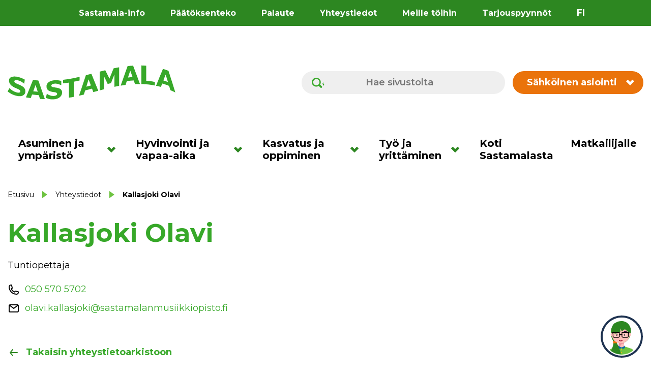

--- FILE ---
content_type: text/html; charset=UTF-8
request_url: https://sastamala.fi/yhteystiedot/kallasjoki-olavi/
body_size: 22759
content:
<!doctype html>
<html lang="fi" data-whatpersist="false">
<head>
	<meta charset="utf-8">
	<meta http-equiv="x-ua-compatible" content="ie=edge">
	<meta name="viewport" content="width=device-width, initial-scale=1">
	
<script id='polyfills' data-polyfill='https://sastamala.fi/wp-content/themes/sastamala/dist/scripts/polyfills-7dd19ec35ab316dddffc.js'>(function(){var e=document.getElementById("polyfills").dataset.polyfill;var t=true;try{eval("async function() {}")}catch(e){t=false}if(t){return}var a=document.createElement("script");a.src=e;a.type="text/javascript";a.async=false;document.getElementsByTagName("script")[0].parentNode.appendChild(a)})();
</script>
<script>(()=> {const publicToken = "pRJGnN5G9";/* global publicToken */
const originalFetch = window.fetch;

/**
 * fetch() wrapper to convert legacy Valu Search multi-search2 requests to Findkit Search requests.
 * Just passes through all other requests.
 */
async function findkitPatchedFetch(originalUrl, options) {
    if (typeof originalUrl !== "string" || originalUrl.startsWith("/")) {
        return originalFetch.call(this, originalUrl, options);
    }

    let url;
    try {
        url = new URL(originalUrl);
    } catch {
        return originalFetch.call(this, originalUrl, options);
    }

    if (
        url.hostname !== "api.search.valu.pro" ||
        !url.pathname.endsWith("/multi-search2")
    ) {
        return originalFetch.call(this, originalUrl, options);
    }

    const searchQueryData = JSON.parse(url.searchParams.get("data"));

    for (const group of searchQueryData.groups) {
        if (group.size === undefined) {
            group.size = searchQueryData.size;
        }

        if (group.from === undefined) {
            group.from = searchQueryData.from;
        }
    }

    delete searchQueryData.size;
    delete searchQueryData.from;

    const res = await originalFetch(
        `https://search.findkit.com/c/${publicToken}/search?p=${publicToken}`,
        {
            method: "POST",
            headers: {
                "content-type": "text/plain",
            },
            mode: "cors",
            credentials: "omit",
            body: JSON.stringify(searchQueryData),
        },
    );

    const responseData = await res.json();

    return new Response(JSON.stringify(responseData.groups), {
        headers: {
            "content-type": "application/json",
        },
    });
}

findkitPatchedFetch.originalFetch = originalFetch;
window.fetch = findkitPatchedFetch;
})();</script>	<!-- cookiebot script start -->
	<script id="Cookiebot" src="https://consent.cookiebot.com/uc.js"
	        data-culture="fi"
	        data-cbid="85f871b6-20f7-425a-a98f-4b497b321223"
	        data-blockingmode="auto" type="text/javascript"></script>
	<!-- cookiebot script end -->
		<!-- Google tag (gtag.js) -->
	<script async src="https://www.googletagmanager.com/gtag/js?id=G-CTSE8RH1KW"></script>
	<script>
        window.dataLayer = window.dataLayer || [];
        function gtag(){dataLayer.push(arguments);}
        gtag('js', new Date());
        gtag('config', 'G-CTSE8RH1KW');
	</script>
	<title>Kallasjoki Olavi - Sastamala</title>
		<style>img:is([sizes="auto" i], [sizes^="auto," i]) { contain-intrinsic-size: 3000px 1500px }</style>
	
<!-- The SEO Framework tehnyt Sybre Waaijer -->
<meta name="robots" content="max-snippet:-1,max-image-preview:standard,max-video-preview:-1" />
<link rel="canonical" href="https://sastamala.fi/yhteystiedot/kallasjoki-olavi/" />
<meta property="og:type" content="article" />
<meta property="og:locale" content="fi_FI" />
<meta property="og:site_name" content="Sastamala" />
<meta property="og:title" content="Kallasjoki Olavi" />
<meta property="og:url" content="https://sastamala.fi/yhteystiedot/kallasjoki-olavi/" />
<meta property="og:image" content="https://sastamala.fi/wp-content/uploads/2022/04/cropped-KESKUSTA1-2048x1365.jpg" />
<meta property="og:image:width" content="2048" />
<meta property="og:image:height" content="1365" />
<meta property="article:published_time" content="2022-12-10T03:00:28+00:00" />
<meta property="article:modified_time" content="2026-01-23T03:00:08+00:00" />
<meta name="twitter:card" content="summary_large_image" />
<meta name="twitter:title" content="Kallasjoki Olavi" />
<meta name="twitter:image" content="https://sastamala.fi/wp-content/uploads/2022/04/cropped-KESKUSTA1-2048x1365.jpg" />
<script type="application/ld+json">{"@context":"https://schema.org","@graph":[{"@type":"WebSite","@id":"https://sastamala.fi/#/schema/WebSite","url":"https://sastamala.fi/","name":"Sastamala","description":"Sopivasti sykettä","inLanguage":"fi","potentialAction":{"@type":"SearchAction","target":{"@type":"EntryPoint","urlTemplate":"https://sastamala.fi/search/{search_term_string}/"},"query-input":"required name=search_term_string"},"publisher":{"@type":"Organization","@id":"https://sastamala.fi/#/schema/Organization","name":"Sastamala","url":"https://sastamala.fi/"}},{"@type":"WebPage","@id":"https://sastamala.fi/yhteystiedot/kallasjoki-olavi/","url":"https://sastamala.fi/yhteystiedot/kallasjoki-olavi/","name":"Kallasjoki Olavi - Sastamala","inLanguage":"fi","isPartOf":{"@id":"https://sastamala.fi/#/schema/WebSite"},"breadcrumb":{"@type":"BreadcrumbList","@id":"https://sastamala.fi/#/schema/BreadcrumbList","itemListElement":[{"@type":"ListItem","position":1,"item":"https://sastamala.fi/","name":"Sastamala"},{"@type":"ListItem","position":2,"item":"https://sastamala.fi/yhteystiedot/","name":"Yhteystiedot"},{"@type":"ListItem","position":3,"name":"Kallasjoki Olavi"}]},"potentialAction":{"@type":"ReadAction","target":"https://sastamala.fi/yhteystiedot/kallasjoki-olavi/"},"datePublished":"2022-12-10T03:00:28+00:00","dateModified":"2026-01-23T03:00:08+00:00"}]}</script>
<!-- / The SEO Framework tehnyt Sybre Waaijer | 2.02ms meta | 0.18ms boot -->

<link rel='dns-prefetch' href='//assets.juicer.io' />
<link rel='dns-prefetch' href='//cdn.search.valu.pro' />
<link rel='dns-prefetch' href='//fonts.googleapis.com' />
		<!-- This site uses the Google Analytics by MonsterInsights plugin v9.11.0 - Using Analytics tracking - https://www.monsterinsights.com/ -->
		<!-- Note: MonsterInsights is not currently configured on this site. The site owner needs to authenticate with Google Analytics in the MonsterInsights settings panel. -->
					<!-- No tracking code set -->
				<!-- / Google Analytics by MonsterInsights -->
		<link rel='stylesheet' id='wp-block-library-css' href='https://sastamala.fi/wp-includes/css/dist/block-library/style.min.css?ver=82f7cb4ec95f03f7a82b6e74a4ae1dc1' type='text/css' media='all' />
<style id='wp-block-library-inline-css' type='text/css'>

		.wp-block-pullquote {
			padding: 3em 0 !important;

			blockquote {
				margin: 0 0 1rem !important;
			}
		}

		.wp-block-quote {
			cite {
				display: inline;
			}
		}
</style>
<style id='global-styles-inline-css' type='text/css'>
:root{--wp--preset--aspect-ratio--square: 1;--wp--preset--aspect-ratio--4-3: 4/3;--wp--preset--aspect-ratio--3-4: 3/4;--wp--preset--aspect-ratio--3-2: 3/2;--wp--preset--aspect-ratio--2-3: 2/3;--wp--preset--aspect-ratio--16-9: 16/9;--wp--preset--aspect-ratio--9-16: 9/16;--wp--preset--color--black: #000000;--wp--preset--color--cyan-bluish-gray: #abb8c3;--wp--preset--color--white: #ffffff;--wp--preset--color--pale-pink: #f78da7;--wp--preset--color--vivid-red: #cf2e2e;--wp--preset--color--luminous-vivid-orange: #ff6900;--wp--preset--color--luminous-vivid-amber: #fcb900;--wp--preset--color--light-green-cyan: #7bdcb5;--wp--preset--color--vivid-green-cyan: #00d084;--wp--preset--color--pale-cyan-blue: #8ed1fc;--wp--preset--color--vivid-cyan-blue: #0693e3;--wp--preset--color--vivid-purple: #9b51e0;--wp--preset--gradient--vivid-cyan-blue-to-vivid-purple: linear-gradient(135deg,rgba(6,147,227,1) 0%,rgb(155,81,224) 100%);--wp--preset--gradient--light-green-cyan-to-vivid-green-cyan: linear-gradient(135deg,rgb(122,220,180) 0%,rgb(0,208,130) 100%);--wp--preset--gradient--luminous-vivid-amber-to-luminous-vivid-orange: linear-gradient(135deg,rgba(252,185,0,1) 0%,rgba(255,105,0,1) 100%);--wp--preset--gradient--luminous-vivid-orange-to-vivid-red: linear-gradient(135deg,rgba(255,105,0,1) 0%,rgb(207,46,46) 100%);--wp--preset--gradient--very-light-gray-to-cyan-bluish-gray: linear-gradient(135deg,rgb(238,238,238) 0%,rgb(169,184,195) 100%);--wp--preset--gradient--cool-to-warm-spectrum: linear-gradient(135deg,rgb(74,234,220) 0%,rgb(151,120,209) 20%,rgb(207,42,186) 40%,rgb(238,44,130) 60%,rgb(251,105,98) 80%,rgb(254,248,76) 100%);--wp--preset--gradient--blush-light-purple: linear-gradient(135deg,rgb(255,206,236) 0%,rgb(152,150,240) 100%);--wp--preset--gradient--blush-bordeaux: linear-gradient(135deg,rgb(254,205,165) 0%,rgb(254,45,45) 50%,rgb(107,0,62) 100%);--wp--preset--gradient--luminous-dusk: linear-gradient(135deg,rgb(255,203,112) 0%,rgb(199,81,192) 50%,rgb(65,88,208) 100%);--wp--preset--gradient--pale-ocean: linear-gradient(135deg,rgb(255,245,203) 0%,rgb(182,227,212) 50%,rgb(51,167,181) 100%);--wp--preset--gradient--electric-grass: linear-gradient(135deg,rgb(202,248,128) 0%,rgb(113,206,126) 100%);--wp--preset--gradient--midnight: linear-gradient(135deg,rgb(2,3,129) 0%,rgb(40,116,252) 100%);--wp--preset--font-size--small: 13px;--wp--preset--font-size--medium: 20px;--wp--preset--font-size--large: 36px;--wp--preset--font-size--x-large: 42px;--wp--preset--spacing--20: 0.44rem;--wp--preset--spacing--30: 0.67rem;--wp--preset--spacing--40: 1rem;--wp--preset--spacing--50: 1.5rem;--wp--preset--spacing--60: 2.25rem;--wp--preset--spacing--70: 3.38rem;--wp--preset--spacing--80: 5.06rem;--wp--preset--shadow--natural: 6px 6px 9px rgba(0, 0, 0, 0.2);--wp--preset--shadow--deep: 12px 12px 50px rgba(0, 0, 0, 0.4);--wp--preset--shadow--sharp: 6px 6px 0px rgba(0, 0, 0, 0.2);--wp--preset--shadow--outlined: 6px 6px 0px -3px rgba(255, 255, 255, 1), 6px 6px rgba(0, 0, 0, 1);--wp--preset--shadow--crisp: 6px 6px 0px rgba(0, 0, 0, 1);}:where(.is-layout-flex){gap: 0.5em;}:where(.is-layout-grid){gap: 0.5em;}body .is-layout-flex{display: flex;}.is-layout-flex{flex-wrap: wrap;align-items: center;}.is-layout-flex > :is(*, div){margin: 0;}body .is-layout-grid{display: grid;}.is-layout-grid > :is(*, div){margin: 0;}:where(.wp-block-columns.is-layout-flex){gap: 2em;}:where(.wp-block-columns.is-layout-grid){gap: 2em;}:where(.wp-block-post-template.is-layout-flex){gap: 1.25em;}:where(.wp-block-post-template.is-layout-grid){gap: 1.25em;}.has-black-color{color: var(--wp--preset--color--black) !important;}.has-cyan-bluish-gray-color{color: var(--wp--preset--color--cyan-bluish-gray) !important;}.has-white-color{color: var(--wp--preset--color--white) !important;}.has-pale-pink-color{color: var(--wp--preset--color--pale-pink) !important;}.has-vivid-red-color{color: var(--wp--preset--color--vivid-red) !important;}.has-luminous-vivid-orange-color{color: var(--wp--preset--color--luminous-vivid-orange) !important;}.has-luminous-vivid-amber-color{color: var(--wp--preset--color--luminous-vivid-amber) !important;}.has-light-green-cyan-color{color: var(--wp--preset--color--light-green-cyan) !important;}.has-vivid-green-cyan-color{color: var(--wp--preset--color--vivid-green-cyan) !important;}.has-pale-cyan-blue-color{color: var(--wp--preset--color--pale-cyan-blue) !important;}.has-vivid-cyan-blue-color{color: var(--wp--preset--color--vivid-cyan-blue) !important;}.has-vivid-purple-color{color: var(--wp--preset--color--vivid-purple) !important;}.has-black-background-color{background-color: var(--wp--preset--color--black) !important;}.has-cyan-bluish-gray-background-color{background-color: var(--wp--preset--color--cyan-bluish-gray) !important;}.has-white-background-color{background-color: var(--wp--preset--color--white) !important;}.has-pale-pink-background-color{background-color: var(--wp--preset--color--pale-pink) !important;}.has-vivid-red-background-color{background-color: var(--wp--preset--color--vivid-red) !important;}.has-luminous-vivid-orange-background-color{background-color: var(--wp--preset--color--luminous-vivid-orange) !important;}.has-luminous-vivid-amber-background-color{background-color: var(--wp--preset--color--luminous-vivid-amber) !important;}.has-light-green-cyan-background-color{background-color: var(--wp--preset--color--light-green-cyan) !important;}.has-vivid-green-cyan-background-color{background-color: var(--wp--preset--color--vivid-green-cyan) !important;}.has-pale-cyan-blue-background-color{background-color: var(--wp--preset--color--pale-cyan-blue) !important;}.has-vivid-cyan-blue-background-color{background-color: var(--wp--preset--color--vivid-cyan-blue) !important;}.has-vivid-purple-background-color{background-color: var(--wp--preset--color--vivid-purple) !important;}.has-black-border-color{border-color: var(--wp--preset--color--black) !important;}.has-cyan-bluish-gray-border-color{border-color: var(--wp--preset--color--cyan-bluish-gray) !important;}.has-white-border-color{border-color: var(--wp--preset--color--white) !important;}.has-pale-pink-border-color{border-color: var(--wp--preset--color--pale-pink) !important;}.has-vivid-red-border-color{border-color: var(--wp--preset--color--vivid-red) !important;}.has-luminous-vivid-orange-border-color{border-color: var(--wp--preset--color--luminous-vivid-orange) !important;}.has-luminous-vivid-amber-border-color{border-color: var(--wp--preset--color--luminous-vivid-amber) !important;}.has-light-green-cyan-border-color{border-color: var(--wp--preset--color--light-green-cyan) !important;}.has-vivid-green-cyan-border-color{border-color: var(--wp--preset--color--vivid-green-cyan) !important;}.has-pale-cyan-blue-border-color{border-color: var(--wp--preset--color--pale-cyan-blue) !important;}.has-vivid-cyan-blue-border-color{border-color: var(--wp--preset--color--vivid-cyan-blue) !important;}.has-vivid-purple-border-color{border-color: var(--wp--preset--color--vivid-purple) !important;}.has-vivid-cyan-blue-to-vivid-purple-gradient-background{background: var(--wp--preset--gradient--vivid-cyan-blue-to-vivid-purple) !important;}.has-light-green-cyan-to-vivid-green-cyan-gradient-background{background: var(--wp--preset--gradient--light-green-cyan-to-vivid-green-cyan) !important;}.has-luminous-vivid-amber-to-luminous-vivid-orange-gradient-background{background: var(--wp--preset--gradient--luminous-vivid-amber-to-luminous-vivid-orange) !important;}.has-luminous-vivid-orange-to-vivid-red-gradient-background{background: var(--wp--preset--gradient--luminous-vivid-orange-to-vivid-red) !important;}.has-very-light-gray-to-cyan-bluish-gray-gradient-background{background: var(--wp--preset--gradient--very-light-gray-to-cyan-bluish-gray) !important;}.has-cool-to-warm-spectrum-gradient-background{background: var(--wp--preset--gradient--cool-to-warm-spectrum) !important;}.has-blush-light-purple-gradient-background{background: var(--wp--preset--gradient--blush-light-purple) !important;}.has-blush-bordeaux-gradient-background{background: var(--wp--preset--gradient--blush-bordeaux) !important;}.has-luminous-dusk-gradient-background{background: var(--wp--preset--gradient--luminous-dusk) !important;}.has-pale-ocean-gradient-background{background: var(--wp--preset--gradient--pale-ocean) !important;}.has-electric-grass-gradient-background{background: var(--wp--preset--gradient--electric-grass) !important;}.has-midnight-gradient-background{background: var(--wp--preset--gradient--midnight) !important;}.has-small-font-size{font-size: var(--wp--preset--font-size--small) !important;}.has-medium-font-size{font-size: var(--wp--preset--font-size--medium) !important;}.has-large-font-size{font-size: var(--wp--preset--font-size--large) !important;}.has-x-large-font-size{font-size: var(--wp--preset--font-size--x-large) !important;}
:where(.wp-block-post-template.is-layout-flex){gap: 1.25em;}:where(.wp-block-post-template.is-layout-grid){gap: 1.25em;}
:where(.wp-block-columns.is-layout-flex){gap: 2em;}:where(.wp-block-columns.is-layout-grid){gap: 2em;}
:root :where(.wp-block-pullquote){font-size: 1.5em;line-height: 1.6;}
</style>
<link rel='stylesheet' id='valu-juicer-style-css' href='https://assets.juicer.io/embed.css?ver=82f7cb4ec95f03f7a82b6e74a4ae1dc1' type='text/css' media='all' />
<link rel='stylesheet' id='styles/main-css' href='https://sastamala.fi/wp-content/themes/sastamala/dist/styles/main.css?ver=cb01a36c6b01b26c9074bbdb58da881c' type='text/css' media='all' />
<link rel='stylesheet' id='sakke/googlefonts-css' href='https://fonts.googleapis.com/css2?family=Montserrat:ital,wght@0,400;0,500;0,600;0,700;0,800;1,400;1,700&#038;family=Roboto:ital,wght@0,400;0,700;1,400;1,700&#038;display=swap' type='text/css' media='all' />
<script type='text/javascript' data-cookieconsent='ignore' src="https://sastamala.fi/wp-includes/js/jquery/jquery.min.js?ver=11554143968ada54da7c0682839a7575" id="jquery-core-js"></script>
<script type='text/javascript' data-cookieconsent='ignore' src="https://sastamala.fi/wp-includes/js/jquery/jquery-migrate.min.js?ver=45e9e907b9619b70944a466494d07470" id="jquery-migrate-js"></script>
<link rel="alternate" title="oEmbed (JSON)" type="application/json+oembed" href="https://sastamala.fi/wp-json/oembed/1.0/embed?url=https%3A%2F%2Fsastamala.fi%2Fyhteystiedot%2Fkallasjoki-olavi%2F&#038;lang=fi" />
<link rel="alternate" title="oEmbed (XML)" type="text/xml+oembed" href="https://sastamala.fi/wp-json/oembed/1.0/embed?url=https%3A%2F%2Fsastamala.fi%2Fyhteystiedot%2Fkallasjoki-olavi%2F&#038;format=xml&#038;lang=fi" />
<script type='application/json' id='valu-search'>{"showInSearch":true,"contentSelector":"","contentNoHighlightSelector":"","cleanupSelector":"","title":"Kallasjoki Olavi","created":"2022-12-10T05:00:28+02:00","modified":"2026-01-23T05:00:08+02:00","tags":["wordpress","domain\/sastamala.fi\/wordpress","wp_post_type\/contact","domain\/sastamala.fi\/wp_post_type\/contact","wp_blog_name\/sastamala","domain\/sastamala.fi\/wp_blog_name\/sastamala","public"],"superwords":[],"customFields":{"date":[],"keyword":[],"number":[]},"language":"fi"}</script>	<div class="kk-wrapper cookieconsent-optin-statistics" style="position: fixed; right: 16px; bottom: 16px; z-index: 9999999999">
		<button class="kk-chat-btn btn btn-default" id="chatButton" aria-label="neuvo" style="background: 0; border: 0">
			<img width="75px" src="https://sastamala.fi/wp-content/themes/sastamala/dist/images//sastamala_chat_bot_logo.svg" alt="Chatbotin logo" />
			<!-- VALINNAINEN LISÄTEKSTI "Avaa chat" BOTIN NAPIN ALLE -->
			<!-- <div class="button" style="display: block; background: #000; color: #fff">Avaa chat</div> -->
		</button>
	</div>
	<script src="https://finmun.boost.ai/chatPanel/chatPanel.js" type="text/plain" data-cookieconsent="statistics"></script>
	<script type="text/plain" data-cookieconsent="statistics">
        // Create the chat panel
        var options = {
            chatPanel: {
                header: {
                    filters: {
                        filterValues: ["sastamala"],
                    },
                    showMinimizeButton: "always", // Chat-ikkunan pienennyspainikkeen näkyminen: "always" | "never" | "mobile"
                    title: "Sastamala-Kati", // Botin otsikossa näkyvä nimi
                },
                styling: {
                    pace: "supersonic", // Botin keskustelunopeus: "glacial" | "slower" | "slow" | "normal" | "fast" | "faster" | "supersonic" | numero (1=normal);
                    avatarUrl:"https://www.sastamala.fi/wp-content/themes/sastamala/dist/images/sastamala_chat_bot_logo.svg", // Botin avatarin osoite (suora https://www.logon-osoite.fi/logo.png tai sivuston assetti-hakemistosta /logo.png)
                    //panelBackgroundColor: "#2D8721", // Paneelin taustaväri
                    panelScrollbarColor: "#6EC341", // Vierityspalkin väri
                    contrastColor: "#EA730B", // Otsikon ja menun tekstien väri
                    primaryColor: "#2D8721", // Otsikon ja menun taustaväri
                    chatBubbles: {
                        userBackgroundColor: "#FDB913", // Käyttäjän chat-kuplan väri
                        userTextColor: "#000000", // Käyttäjän chat-kuplan tekstin väri
                        vaBackgroundColor: "#6EC341", // Botin chat-kuplan taustaväri
                        vaTextColor: "#000000", // Botin chat-kuplan tekstin väri
                    },
                    buttons: {
                        backgroundColor: "#4CC2F1", // Painikkeiden taustaväri
                        textColor: "#69026C", // Painikkeiden tekstin väri
                    },
                },
                settings: {
                    startLanguage: "fi-FI",
                    enableProactivityForSmallDevices: false, // Chat-ikkunan automaattinen ponnahtaminen mobiililaitteilla: true | false
                    conversationId: window.sessionStorage.getItem("boostai.conversation.id"), // Keskustelun muistaminen hakemalla ID sessionStoragesta
                    removeRememberedConversationOnChatPanelClose: true, // Keskustelun unohtaminen käyttäjän sulkiessa chat-ikkunan
                },
            },
        };
        var boost = window.boostInit("finmun", options);;

        // Store conversationID to sessionStorage
        boost.chatPanel.addEventListener("conversationIdChanged", function (event) {
            window.sessionStorage.setItem("boostai.conversation.id", event.detail.conversationId);
            //console.log("Boost conversationID: " + event.detail.conversationId);
        });

        /* SAVE PANEL OPEN/CLOSE STATUS TO SESSION STORAGE & CHAT BUTTON VISIBILITY  */
        // When chat panel closed, prevent automatic popping up when page changed
        boost.chatPanel.addEventListener("chatPanelClosed", function (event) {
            sessionStorage.setItem("prevent_chatPanel_Popup", true);
            if (document.querySelector(".kk-chat-btn").classList.contains("open")) {
                document.querySelector(".kk-chat-btn").classList.remove("open");
                document.getElementById("chatButton").hidden = false;
            }
        });

        // When chat panel minimized, prevent automatic popping up when page changed
        boost.chatPanel.addEventListener("chatPanelMinimized", function (event) {
            sessionStorage.setItem("prevent_chatPanel_Popup", true);
            if (document.querySelector(".kk-chat-btn").classList.contains("open")) {
                document.querySelector(".kk-chat-btn").classList.remove("open");
                document.getElementById("chatButton").hidden = false;
            }
        });

        // Open panel on click, enable automatic popping up
        document.querySelector(".kk-chat-btn").addEventListener("click", function (event) {
            sessionStorage.setItem("prevent_chatPanel_Popup", false);
            if (!document.querySelector(".kk-chat-btn").classList.contains("open")) {
                boost.chatPanel.show();
                document.getElementById("chatButton").hidden = true;
                document.querySelector(".kk-chat-btn").classList.add("open");
            }
        });
	</script>
	<link rel="apple-touch-icon" sizes="180x180" href="https://sastamala.fi/wp-content/themes/sastamala/dist/images/favicons/apple-touch-icon.png">
<link rel="icon" type="image/png" sizes="32x32" href="https://sastamala.fi/wp-content/themes/sastamala/dist/images/favicons/favicon-32x32.png">
<link rel="icon" type="image/png" sizes="16x16" href="https://sastamala.fi/wp-content/themes/sastamala/dist/images/favicons/favicon-16x16.png">
<link rel="mask-icon" href="https://sastamala.fi/wp-content/themes/sastamala/dist/images/favicons/safari-pinned-tab.svg" color="#2d8721">
<meta name="msapplication-TileColor" content="#2d8721">
<meta name="theme-color" content="#ffffff">
</head>
<body class="wp-singular contact-template-default single single-contact postid-18424 wp-theme-sastamala ">


<!--[if IE]>
<div class="alert alert-warning">
	Käytät &lt;strong&gt;vanhentunutta&lt;/strong&gt; selainta. Ole hyvä ja &lt;a href=”http://browsehappy.com/”&gt;päivitä selaimesi&lt;/a&gt; parantaaksesi käyttökokemustasi.</div>
<![endif]-->

<header id="header" class="header" role="banner" aria-label="Ylätunniste" data-vs-skip>
	<div class="header__top">
		<div class="container-fluid">
			<div class="row">
				<div class="header2__top-col">
					<a class="header-skip-link" href="#content" aria-label="Hyppää sisältöön">
						Hyppää sisältöön					</a>
											<nav id="header-top-nav" class="header-top-nav" aria-label="Ylänavigaatio">
							<ul class="header-top-nav-lvl-1"><li class="header-top-nav-lvl-1__item "><a class="header-top-nav-lvl-1__link"  href="https://sastamala.fi/sastamala-info/">Sastamala-info</a></li>
<li class="header-top-nav-lvl-1__item "><a class="header-top-nav-lvl-1__link"  href="https://sastamala.fi/paatoksenteko/">Päätöksenteko</a></li>
<li class="header-top-nav-lvl-1__item "><a class="header-top-nav-lvl-1__link"  href="https://sastamala.fi/sastamala-info/palaute/">Palaute</a></li>
<li class="header-top-nav-lvl-1__item "><a class="header-top-nav-lvl-1__link"  href="https://sastamala.fi/yhteystiedot/">Yhteystiedot</a></li>
<li class="header-top-nav-lvl-1__item "><a class="header-top-nav-lvl-1__link"  href="https://sastamala.fi/tyojayrittaminen/tyopaikat/">Meille töihin</a></li>
<li class="header-top-nav-lvl-1__item "><a class="header-top-nav-lvl-1__link"  href="https://sastamala.fi/sastamala-info/julkiset-hankinnat/">Tarjouspyynnöt</a></li>
</ul>						</nav>
										<nav class="header-language-switcher" aria-label="Sivuston kielen valinta">
						<ul class="lang-switcher">
																<li class="lang-item lang-item-2 lang-item-fi current-lang lang-item-first">
										<a href="https://sastamala.fi/yhteystiedot/kallasjoki-olavi/" aria-label="Vaihda sivuston kieleksi suomi">
											fi										</a>
									</li>
															</ul>
					</nav>
				</div>
			</div>
		</div>
	</div>
	<div class="s-crisis s-crisis--desktop">
			</div>
	<div class="header__middle">
		<div class="container-fluid">
			<div class="row">
				<div class="header2__middle-col">
					<div class="header-site-branding">
						<a href="https://sastamala.fi/" rel="home" aria-label="Siirry etusivulle">
							<span class="screen-reader-text">Sastamala</span>
							<svg xmlns="http://www.w3.org/2000/svg" viewBox="0 0 490 100"><path fill="#37a829" d="M51.793 76.684c-.066 5.3-2.384 9.24-7.001 11.703-4.617 2.466-10.873 2.908-18.924 1.058-4.654-1.07-8.756-2.48-12.28-4.177C9.103 83.111 1.492 78.03.125 77.11a.286.286 0 01-.088-.378l5.078-9.479a.208.208 0 01.332-.048 48.984 48.984 0 0010.148 7.875c3.78 2.2 7.374 3.688 10.804 4.477.882.204 2.04.396 3.47.569 1.431.173 2.603.19 3.496.036 1.094-.188 2.01-.554 2.726-1.06.714-.503 1.078-1.397 1.09-2.679.012-1.182-.492-2.31-1.517-3.385-1.026-1.076-2.535-2.057-4.538-2.963a244.03 244.03 0 00-6.707-2.9 62.842 62.842 0 01-6.707-3.262c-4.82-2.694-8.346-5.665-10.505-8.8-2.16-3.133-3.255-6.602-3.255-10.377.001-5.062 2.493-8.475 7.394-10.358 4.901-1.882 11.141-1.863 18.573-.146a74.88 74.88 0 0110.938 3.427c3.063 1.223 7.642 3.576 8.872 4.215.194.1.303.3.283.517-.154 1.734-1.257 9.258-1.554 11.273a.28.28 0 01-.457.18c-1.214-1.002-5.052-4.108-7.742-5.635-3.234-1.837-6.568-3.148-10.006-3.934a30.917 30.917 0 00-3.636-.607 14.909 14.909 0 00-3.509.05c-.987.13-1.864.458-2.59 1.02-.722.56-1.088 1.312-1.094 2.257-.007 1.433.567 2.676 1.715 3.724 1.148 1.05 3.32 2.282 6.482 3.647 2.073.894 4.054 1.739 5.943 2.54 1.89.8 3.914 1.765 6.069 2.881 4.232 2.22 7.31 4.63 9.28 7.317 1.97 2.688 2.925 5.871 2.88 9.58zm35.481.739c-4.698-.358-7.293-.6-12.064-1.123a.348.348 0 01-.284-.46 4757.265 4757.265 0 006.414-17.484c.073-.198.363-.192.428.01A8950.184 8950.184 0 0087.67 76.92a.39.39 0 01-.397.503zm20.798 21.655c.286.006.5-.274.405-.545a9487.862 9487.862 0 01-18.62-53.57.442.442 0 00-.382-.29c-5.945-.44-9.08-.74-15.051-1.442a.52.52 0 00-.543.317 4923.073 4923.073 0 01-20.245 50.1c-.09.22.059.47.295.508 5.204.836 7.991 1.234 13.165 1.886a.476.476 0 00.498-.302 6249.39 6249.39 0 003.592-9.633.558.558 0 01.578-.355c7.484.876 11.4 1.235 18.816 1.73a.642.642 0 01.558.437 6464.79 6464.79 0 003.307 10.255.586.586 0 00.513.398c5.186.289 7.99.396 13.114.506zm50.855-19.069c.039 5.331-2.226 9.92-6.754 13.64-4.529 3.721-10.667 5.846-18.35 6.204-4.441.208-8.294-.07-11.57-.781-3.377-.734-9.02-2.897-10.392-3.43a.375.375 0 01-.228-.441l2.839-11.453a.257.257 0 01.41-.14 29.37 29.37 0 009.184 4.862c3.513 1.13 6.9 1.612 10.162 1.45.838-.043 1.942-.172 3.31-.395 1.37-.223 2.498-.53 3.354-.929 1.054-.49 1.931-1.105 2.616-1.805.684-.698 1.025-1.689 1.019-2.968-.006-1.18-.512-2.16-1.516-2.943-1.004-.782-2.47-1.334-4.392-1.671-2.02-.354-4.146-.685-6.38-.997a42.449 42.449 0 01-6.277-1.35c-4.477-1.317-7.68-3.264-9.632-5.752-1.952-2.486-2.925-5.597-2.923-9.313.004-4.982 2.205-9.033 6.608-12.28 4.403-3.245 10.06-5.024 17.043-5.503a60.726 60.726 0 0110.435.17c2.956.305 7.462 1.28 8.705 1.556a.419.419 0 01.329.41l.08 11.606a.409.409 0 01-.532.397c-1.63-.508-6.286-2.526-8.995-3.286a28.26 28.26 0 00-9.594-.995 27.146 27.146 0 00-3.416.45 15 15 0 00-3.263 1.059 6.877 6.877 0 00-2.385 1.748c-.661.761-.993 1.607-.992 2.543.003 1.417.54 2.482 1.61 3.192 1.071.71 3.093 1.314 6.08 1.764 1.96.295 3.846.566 5.66.82 1.812.256 3.768.634 5.873 1.129 4.132.998 7.217 2.523 9.22 4.65 2.004 2.13 3.028 5.051 3.054 8.782zm50.907-35.283c-6.485 1.469-9.881 2.197-16.364 3.464a.421.421 0 00-.34.406l.05 43.611c0 .186-.14.345-.322.379-5.276.969-8.086 1.439-13.341 2.2a.378.378 0 01-.43-.368l-.027-43.22a.365.365 0 00-.419-.354c-6.386 1.03-9.814 1.5-16.21 2.26a.429.429 0 01-.48-.419l.009-9.621c0-.222.17-.41.392-.438 18.95-2.347 28.573-4.248 47.42-8.536a.285.285 0 01.349.273l.015 9.992a.387.387 0 01-.302.37zm33.028 14.082a.489.489 0 01-.329.635c-4.834 1.282-7.49 1.98-12.328 3.218a.302.302 0 01-.36-.378l6.326-20.393c.054-.173.302-.18.365-.01 2.493 6.68 3.83 10.257 6.326 16.928zm21.37 15.972a.397.397 0 00.267-.526 32710.895 32710.895 0 01-19.816-48.834.396.396 0 00-.466-.228c-6.102 1.598-9.32 2.435-15.415 3.978a.701.701 0 00-.493.453 19258.032 19258.032 0 01-19.793 59.303c-.04.115.07.226.188.199a556.803 556.803 0 0013.61-3.234.466.466 0 00.326-.308c1.434-4.592 2.187-7.004 3.622-11.606a.439.439 0 01.306-.29c7.769-1.964 11.782-3.033 19.501-5.1a.426.426 0 01.489.252c1.387 3.691 2.141 5.698 3.526 9.378a.447.447 0 00.513.264c5.388-1.46 8.267-2.248 13.634-3.701zm61.225-14.299c-5.265.922-8.046 1.462-13.261 2.55a.34.34 0 01-.406-.327l-.005-35.216c0-.165-.231-.208-.292-.054a6520.433 6520.433 0 00-9.684 24.87.45.45 0 01-.312.27c-3.608.82-5.533 1.275-9.112 2.143a.405.405 0 01-.455-.216c-3.858-8.147-5.87-12.385-9.7-20.454-.054-.114-.23-.077-.23.05l.022 36.044a1136.68 1136.68 0 00-12.837 3.377.273.273 0 01-.344-.257l-.047-54.12c0-.169.12-.32.285-.361 6.22-1.605 9.467-2.432 15.69-3.954a.37.37 0 01.412.189c4.708 9.395 7.149 14.273 11.801 23.598.112.225.445.21.539-.022a6102.6 6102.6 0 0111.836-29.176.468.468 0 01.331-.275c6.204-1.293 9.453-1.927 15.597-3 .226-.04.44.133.44.362v53.666a.325.325 0 01-.268.313zm39.153-26.125a.356.356 0 01-.306.468c-4.875.336-7.535.573-12.39 1.087a.346.346 0 01-.361-.448c2.51-7.575 3.844-11.59 6.354-19.118.054-.162.29-.164.346-.004a7451.666 7451.666 0 016.357 18.015zm21.398 20.664c.186.001.325-.185.26-.36-6.574-17.738-13.165-35.47-19.864-53.161a.327.327 0 00-.325-.205c-6.216.397-9.44.685-15.656 1.366a.387.387 0 00-.32.25A17058.667 17058.667 0 00330.3 59.194c-.09.259.138.52.41.478a357.084 357.084 0 0113.263-1.882.42.42 0 00.336-.277 8267.54 8267.54 0 013.623-10.947.426.426 0 01.349-.285c7.764-.896 11.784-1.26 19.529-1.714a.444.444 0 01.434.291c1.4 3.981 2.155 6.13 3.548 10.108a.544.544 0 00.527.357c5.4-.246 8.287-.313 13.689-.302zm43.273 4.274c-15.203-2.94-23.041-3.693-38.29-4.147a.403.403 0 01-.393-.398V1.296c0-.29.25-.523.539-.513 5.102.152 7.89.305 13.015.73a.526.526 0 01.466.506v42.904c0 .261.222.501.483.524 9.633.816 14.666 1.487 24.333 3.36.216.041.38.232.38.452v9.605c0 .276-.26.482-.533.43zm38.597-10.598a.26.26 0 01-.338.314c-4.831-1.84-7.489-2.755-12.286-4.247a.596.596 0 01-.377-.775c2.44-6.344 3.77-9.782 6.195-16.01.088-.224.415-.211.486.019a5758.862 5758.862 0 016.32 20.699zm21.627 30.55a6156.533 6156.533 0 00-19.747-62.327 1.195 1.195 0 00-.702-.738c-5.879-2.29-9.087-3.397-14.917-5.174a.799.799 0 00-.967.45 3375.547 3375.547 0 00-19.51 47.901.678.678 0 00.498.91c4.903 1.001 7.695 1.661 12.622 2.994a.82.82 0 00.974-.494c1.263-3.322 2.005-5.268 3.27-8.57a.797.797 0 01.94-.465c7.405 2.171 11.412 3.546 18.845 6.515.368.147.66.466.775.845 1.338 4.421 2.088 6.908 3.43 11.369.108.357.382.66.725.807 5.267 2.232 8.146 3.57 13.429 6.249.183.093.396-.076.335-.272z"/></svg>						</a>
					</div>
					<div class="header-site-search d-none d-xl-flex">
						<form role="search" method="get" class="search-form" action="https://sastamala.fi/" aria-label="Sivuston haku">

	<label class="sr-only">Hae sivustolta</label>

	<input type="search" value="" name="s" class="search-form__field"
	       placeholder="Hae sivustolta" aria-label="Hae sivustolta" required>
</form>

					</div>
											<nav id="header-eservices-nav" class="header-eservices-nav" aria-label="Sähköisen asioinnin valikko">
							<button id="header-eservices-toggle" class="header-eservices-nav__btn" data-header-toggle="eservices-nav" aria-label="Vaihda sähköisen asioinnin valikon näkyvyyttä">
								Sähköinen asiointi								<span class="header-eservices-nav__icon"><svg xmlns="http://www.w3.org/2000/svg" viewBox="0 0 13 19"><path fill="#fff" d="M3.882 18.528L0 14.646l5.118-5.118L0 4.41 3.882.528l9 9z"/></svg></span>
							</button>
							<ul class="header-eservices-nav-lvl-1"><li class="header-eservices-nav-lvl-1__item "><a class="header-eservices-nav-lvl-1__link"  href="https://sastamala.fi/sastamala-info/sahkoinen-asiointi-ja-lomakkeet/">Sähköinen asiointi ja lomakkeet</a></li>
<li class="header-eservices-nav-lvl-1__item "><a class="header-eservices-nav-lvl-1__link"  href="https://sastamala.fi/sastamala-info/sahkoinen-asiointi-ja-lomakkeet/asukkaan-digituki/">Asukkaan digituki</a></li>
</ul>						</nav>
										<button class="header-primary-search-toggle" aria-label="Aktivoi haku">
						<span>Haku</span>
						<svg data-name="Layer 1" xmlns="http://www.w3.org/2000/svg" viewBox="0 0 239.417 190.915"><g data-name="Layer 2"><path d="M85.113 23.894A59.745 59.745 0 10145.9 83.631a60.313 60.313 0 00-60.787-59.736m103.735 161.801a18.539 18.539 0 01-25.79 0l-32.175-31.64a85.773 85.773 0 01-45.77 13.308C38.107 167.364 0 129.894 0 83.692S38.107 0 85.113 0s85.093 37.469 85.093 83.692a82.25 82.25 0 01-13.533 45.008l32.175 31.64a17.715 17.715 0 01.306 25.05q-.151.155-.306.306m32.504-70.344v-31.66l-29.785 40.662h16.953a1.133 1.133 0 011.133 1.133v31.742l29.764-40.662h-16.952a1.133 1.133 0 01-1.133-1.132" data-name="Layer 1-2" fill="#2e3192"/></g></svg>					</button>
					<button class="header-primary-nav-toggle hamburger hamburger--squeeze" data-header-toggle="primary-nav" type="button" aria-label="Avaa/sulje valikko">
						<span>Valikko</span>
						<span class="hamburger-box">
							<span class="hamburger-inner"></span>
						</span>
					</button>
				</div>
			</div>
		</div>
	</div>
	<div class="header__bottom">
		<div class="container-fluid">
			<div class="row">
				<div class="header2__bottom-col">
					<div class="header-navigation-area">
						<div class="header-primary-nav-wrapper">
							<div class="header-primary-nav-container">
								<nav id="header-primary-nav" class="header-primary-nav" aria-label="Päänavigaatio">
									<ul class="header-primary-nav-lvl-1"><li class="header-primary-nav-lvl-1__item "><a class="header-primary-nav-lvl-1__link"  href="https://sastamala.fi/asuminen-ja-ymparisto/">Asuminen ja ympäristö</a>
<button class="header-primary-nav-lvl-1__sub-menu-toggle" data-header-toggle="sub-menu" aria-label="Avaa alavalikko" aria-expanded="false"><svg class="desktop-icon" xmlns="http://www.w3.org/2000/svg" viewBox="0 0 13 18"><path fill="#37a829" d="M4 18L.118 14.118 5.236 9 .118 3.882 4 0l9 9z"/></svg><svg class="mobile-icon--open" xmlns="http://www.w3.org/2000/svg" viewBox="0 0 16 16"><path fill="#000" d="M15 7H9V1a1 1 0 10-2 0v6H1a1 1 0 100 2h6v6a1 1 0 102 0V9h6a1 1 0 100-2z"/></svg><svg class="mobile-icon--close" xmlns="http://www.w3.org/2000/svg" viewBox="0 0 16 2"><path fill="#000" d="M15 2H1a1 1 0 110-2h14a1 1 0 010 2z"/></svg></button>

<ul class="header-primary-nav-lvl-2 header-primary-nav-lvl">
	<li class="header-primary-nav-lvl-2__item "><a class="header-primary-nav-lvl-2__link"  href="https://sastamala.fi/asuminen-ja-ymparisto/elainlaakintahuolto/">Eläinlääkintähuolto</a></li>
	<li class="header-primary-nav-lvl-2__item "><a class="header-primary-nav-lvl-2__link"  href="https://sastamala.fi/asuminen-ja-ymparisto/energiansaasto/">Energiansäästö</a></li>
	<li class="header-primary-nav-lvl-2__item "><a class="header-primary-nav-lvl-2__link"  href="https://sastamala.fi/asuminen-ja-ymparisto/kaavoitus/">Kaavoitus</a></li>
	<li class="header-primary-nav-lvl-2__item "><a class="header-primary-nav-lvl-2__link"  href="https://sastamala.fi/asuminen-ja-ymparisto/kadut-liikenne-ja-rakennettu-ymparisto/">Kadut, liikenne ja rakennettu ympäristö</a></li>
	<li class="header-primary-nav-lvl-2__item "><a class="header-primary-nav-lvl-2__link"  href="https://sastamala.fi/asuminen-ja-ymparisto/luonto-ja-ymparisto/">Luonto</a></li>
	<li class="header-primary-nav-lvl-2__item "><a class="header-primary-nav-lvl-2__link"  href="https://sastamala.fi/asuminen-ja-ymparisto/mittauspalvelut-ja-karttaotteet/">Mittauspalvelut ja karttaotteet</a></li>
	<li class="header-primary-nav-lvl-2__item "><a class="header-primary-nav-lvl-2__link"  href="https://sastamala.fi/asuminen-ja-ymparisto/paikkatieto-ja-karttapalvelu/">Paikkatieto ja karttapalvelu</a></li>
	<li class="header-primary-nav-lvl-2__item "><a class="header-primary-nav-lvl-2__link"  href="https://sastamala.fi/asuminen-ja-ymparisto/rakennusvalvonta-ja-lupaasiat/">Rakennusvalvonta ja lupa-asiat</a></li>
	<li class="header-primary-nav-lvl-2__item "><a class="header-primary-nav-lvl-2__link"  href="https://sastamala.fi/asuminen-ja-ymparisto/sastamalanvesi/">Sastamalan Vesi</a></li>
	<li class="header-primary-nav-lvl-2__item "><a class="header-primary-nav-lvl-2__link"  href="https://www.sastamalanvuokratalot.fi/">Sastamalan Vuokratalot</a></li>
	<li class="header-primary-nav-lvl-2__item "><a class="header-primary-nav-lvl-2__link"  href="https://sastamala.fi/asuminen-ja-ymparisto/tilakeskus/">Tilakeskus</a></li>
	<li class="header-primary-nav-lvl-2__item "><a class="header-primary-nav-lvl-2__link"  href="https://sastamala.fi/asuminen-ja-ymparisto/ymparistonsuojelu/">Ympäristönsuojelu</a></li>
	<li class="header-primary-nav-lvl-2__item "><a class="header-primary-nav-lvl-2__link"  href="https://sastamala.fi/asuminen-ja-ymparisto/ymparistoterveydenhuolto/">Ympäristöterveydenhuolto</a></li>
</ul>
</li>
<li class="header-primary-nav-lvl-1__item "><a class="header-primary-nav-lvl-1__link"  href="https://sastamala.fi/arki-ja-vapaa-aika/">Hyvinvointi ja vapaa-aika</a>
<button class="header-primary-nav-lvl-1__sub-menu-toggle" data-header-toggle="sub-menu" aria-label="Avaa alavalikko" aria-expanded="false"><svg class="desktop-icon" xmlns="http://www.w3.org/2000/svg" viewBox="0 0 13 18"><path fill="#37a829" d="M4 18L.118 14.118 5.236 9 .118 3.882 4 0l9 9z"/></svg><svg class="mobile-icon--open" xmlns="http://www.w3.org/2000/svg" viewBox="0 0 16 16"><path fill="#000" d="M15 7H9V1a1 1 0 10-2 0v6H1a1 1 0 100 2h6v6a1 1 0 102 0V9h6a1 1 0 100-2z"/></svg><svg class="mobile-icon--close" xmlns="http://www.w3.org/2000/svg" viewBox="0 0 16 2"><path fill="#000" d="M15 2H1a1 1 0 110-2h14a1 1 0 010 2z"/></svg></button>

<ul class="header-primary-nav-lvl-2 header-primary-nav-lvl">
	<li class="header-primary-nav-lvl-2__item "><a class="header-primary-nav-lvl-2__link"  href="https://sastamala.fi/tyojayrittaminen/sastamalan-joulu-2025/">Sastamalan joulu 2025</a></li>
	<li class="header-primary-nav-lvl-2__item "><a class="header-primary-nav-lvl-2__link"  href="https://sastamala.fi/arki-ja-vapaa-aika/hyvinvointi-ja-terveys/">Hyvinvointityö</a></li>
	<li class="header-primary-nav-lvl-2__item "><a class="header-primary-nav-lvl-2__link"  href="https://sastamala.fi/arki-ja-vapaa-aika/kirjasto/">Kirjasto</a></li>
	<li class="header-primary-nav-lvl-2__item "><a class="header-primary-nav-lvl-2__link"  href="https://sastamala.fi/arki-ja-vapaa-aika/tapahtumat/">Tapahtumat</a></li>
	<li class="header-primary-nav-lvl-2__item "><a class="header-primary-nav-lvl-2__link"  href="https://sastamala.fi/arki-ja-vapaa-aika/kulttuuri/">Kulttuuri</a></li>
	<li class="header-primary-nav-lvl-2__item "><a class="header-primary-nav-lvl-2__link"  href="https://sastamala.fi/arki-ja-vapaa-aika/liikunta/">Liikunta</a></li>
	<li class="header-primary-nav-lvl-2__item "><a class="header-primary-nav-lvl-2__link"  href="https://sastamala.fi/asukaslehti-2024-2025/">Asukaslehti 2024–2025</a></li>
	<li class="header-primary-nav-lvl-2__item "><a class="header-primary-nav-lvl-2__link"  href="https://sastamala.fi/arki-ja-vapaa-aika/sastamalan-nuoret/">Sastamalan nuoret</a></li>
</ul>
</li>
<li class="header-primary-nav-lvl-1__item "><a class="header-primary-nav-lvl-1__link"  href="https://sastamala.fi/kasvatus-ja-oppiminen/">Kasvatus ja oppiminen</a>
<button class="header-primary-nav-lvl-1__sub-menu-toggle" data-header-toggle="sub-menu" aria-label="Avaa alavalikko" aria-expanded="false"><svg class="desktop-icon" xmlns="http://www.w3.org/2000/svg" viewBox="0 0 13 18"><path fill="#37a829" d="M4 18L.118 14.118 5.236 9 .118 3.882 4 0l9 9z"/></svg><svg class="mobile-icon--open" xmlns="http://www.w3.org/2000/svg" viewBox="0 0 16 16"><path fill="#000" d="M15 7H9V1a1 1 0 10-2 0v6H1a1 1 0 100 2h6v6a1 1 0 102 0V9h6a1 1 0 100-2z"/></svg><svg class="mobile-icon--close" xmlns="http://www.w3.org/2000/svg" viewBox="0 0 16 2"><path fill="#000" d="M15 2H1a1 1 0 110-2h14a1 1 0 010 2z"/></svg></button>

<ul class="header-primary-nav-lvl-2 header-primary-nav-lvl">
	<li class="header-primary-nav-lvl-2__item "><a class="header-primary-nav-lvl-2__link"  href="https://sastamala.fi/kasvatus-ja-oppiminen/varhaiskasvatus/">Varhaiskasvatus ja esiopetus</a></li>
	<li class="header-primary-nav-lvl-2__item "><a class="header-primary-nav-lvl-2__link"  href="https://sastamala.fi/kasvatus-ja-oppiminen/perusopetus/">Perusopetus</a></li>
	<li class="header-primary-nav-lvl-2__item "><a class="header-primary-nav-lvl-2__link"  href="https://sastamala.fi/kasvatus-ja-oppiminen/toisen-asteen-koulutus/">Toisen asteen koulutus</a></li>
	<li class="header-primary-nav-lvl-2__item "><a class="header-primary-nav-lvl-2__link"  href="https://sastamala.fi/kasvatus-ja-oppiminen/sastamalan-musiikkiopisto/">Sastamalan musiikkiopisto</a></li>
	<li class="header-primary-nav-lvl-2__item "><a class="header-primary-nav-lvl-2__link"  href="https://sastamalanopisto.fi/">Sastamalan Opisto</a></li>
</ul>
</li>
<li class="header-primary-nav-lvl-1__item "><a class="header-primary-nav-lvl-1__link"  href="https://sastamala.fi/tyojayrittaminen/">Työ ja yrittäminen</a>
<button class="header-primary-nav-lvl-1__sub-menu-toggle" data-header-toggle="sub-menu" aria-label="Avaa alavalikko" aria-expanded="false"><svg class="desktop-icon" xmlns="http://www.w3.org/2000/svg" viewBox="0 0 13 18"><path fill="#37a829" d="M4 18L.118 14.118 5.236 9 .118 3.882 4 0l9 9z"/></svg><svg class="mobile-icon--open" xmlns="http://www.w3.org/2000/svg" viewBox="0 0 16 16"><path fill="#000" d="M15 7H9V1a1 1 0 10-2 0v6H1a1 1 0 100 2h6v6a1 1 0 102 0V9h6a1 1 0 100-2z"/></svg><svg class="mobile-icon--close" xmlns="http://www.w3.org/2000/svg" viewBox="0 0 16 2"><path fill="#000" d="M15 2H1a1 1 0 110-2h14a1 1 0 010 2z"/></svg></button>

<ul class="header-primary-nav-lvl-2 header-primary-nav-lvl">
	<li class="header-primary-nav-lvl-2__item "><a class="header-primary-nav-lvl-2__link"  href="https://sastamala.fi/tyojayrittaminen/tyovoimapalvelut/">Työvoimapalvelut</a></li>
	<li class="header-primary-nav-lvl-2__item "><a class="header-primary-nav-lvl-2__link"  href="https://sastamala.fi/tyojayrittaminen/maahanmuuttajien-kotoutumispalvelut/">Maahanmuuttajien kotoutumispalvelut</a></li>
	<li class="header-primary-nav-lvl-2__item "><a class="header-primary-nav-lvl-2__link"  href="https://sastamala.fi/tyojayrittaminen/tyopaikat/">Avoimet työpaikat Sastamalan kaupungilla</a></li>
	<li class="header-primary-nav-lvl-2__item "><a class="header-primary-nav-lvl-2__link"  href="https://sastamala.fi/tyojayrittaminen/lomituspalvelut/">Lomituspalvelut</a></li>
	<li class="header-primary-nav-lvl-2__item "><a class="header-primary-nav-lvl-2__link"  href="https://sastamala.fi/tyojayrittaminen/ajankohtaista/">Maaseutuviranomaispalvelut</a></li>
	<li class="header-primary-nav-lvl-2__item "><a class="header-primary-nav-lvl-2__link"  href="https://sastamala.fi/tyojayrittaminen/yritysalueet-tontit-ja-toimitilat/">Yritysalueet, -tontit ja toimitilat</a></li>
	<li class="header-primary-nav-lvl-2__item "><a class="header-primary-nav-lvl-2__link"  href="https://sastamala.fi/tyojayrittaminen/yrityspalvelut/">Yrityspalvelut</a></li>
</ul>
</li>
<li class="header-primary-nav-lvl-1__item "><a class="header-primary-nav-lvl-1__link"  href="https://sastamala.fi/asuminen-ja-ymparisto/koti-sastamalasta/">Koti Sastamalasta</a></li>
<li class="header-primary-nav-lvl-1__item "><a class="header-primary-nav-lvl-1__link"  href="https://visitsastamala.fi">Matkailijalle</a></li>
</ul>								</nav>
							</div>
						</div>
					</div>
				</div>
			</div>
		</div>
	</div>
	<div class="header-translations hidden" data-translations="{&quot;expand_subnav&quot;:&quot;Avaa alavalikko&quot;,&quot;collapse_subnav&quot;:&quot;Sulje alavalikko&quot;,&quot;expand_primarynav&quot;:&quot;Avaa p\u00e4\u00e4valikko&quot;,&quot;collapse_primarynav&quot;:&quot;Sulje p\u00e4\u00e4valikko&quot;,&quot;expand_search&quot;:&quot;Avaa haku&quot;,&quot;collapse_search&quot;:&quot;Sulje haku&quot;,&quot;external_link&quot;:&quot;Siirry ulkoiselle sivustolle:&quot;}"></div>
</header><div class="wrap">
	<div class="s-crisis s-crisis--mobile">
			</div>
		<main class="main" id="content" data-vs-content>
	<div class="container-fluid article-container">
		<div class="breadcrumbs-wrapper" data-vs-skip>
	<nav class="breadcrumbs-nav" aria-label="Breadcrumb navigation">
		<ul id="breadcrumbs" class="breadcrumbs"><li class="breadcrumbs__list-item"><a href="https://sastamala.fi/" class="breadcrumbs__link">Etusivu</a></li><li class="breadcrumbs__divider"></li><li class="breadcrumbs__list-item"><a href="https://sastamala.fi/yhteystiedot/" class="breadcrumbs__link">Yhteystiedot</a></li><li class="breadcrumbs__divider"></li><li class="breadcrumbs__list-item breadcrumbs__list-item--active">Kallasjoki Olavi</li><li class="breadcrumbs__divider breadcrumbs__divider--last"></li></ul>	</nav>
</div>
		<article class="page-content">
							
					
					<div class="page-header" data-vs-title>
	<h1>Kallasjoki Olavi</h1>
</div>

											<div class="contact__job-title">
							Tuntiopettaja						</div>
					
					
					
					
											<div class="contact__item">
							<svg role="presentation" xmlns="http://www.w3.org/2000/svg" viewBox="0 0 24 24"><path fill="#2e3192" d="M6.93 4L8 8.64l-.55.27c-.86.45-1.54.81-1.18 1.59a11.85 11.85 0 007.18 7.21c.84.34 1.17-.29 1.62-1.16l.29-.55L20 17.07v.33a2.61 2.61 0 01-2.6 2.6C10 19.994 4.004 13.998 4 6.6A2.61 2.61 0 016.6 4zM4 6.6zM17.4 22a4.6 4.6 0 004.64-4.53 4.34 4.34 0 00-.25-1.49 1 1 0 00-.72-.65l-6-1.37a1 1 0 00-.92.26c-.14.13-.15.14-.8 1.38a9.91 9.91 0 01-4.87-4.89c1.23-.64 1.24-.65 1.37-.79a1 1 0 00.26-.92L8.74 3a1 1 0 00-.65-.75 3.79 3.79 0 00-.72-.18A3.94 3.94 0 006.6 2 4.6 4.6 0 002 6.6c.011 8.5 6.9 15.39 15.4 15.4z"/></svg>							<a class="contact__phone"
							   href="tel:0505705702">
								050 570 5702							</a>
						</div>
					
											<div class="contact__item">
							<svg role="presentation" xmlns="http://www.w3.org/2000/svg" viewBox="0 0 24 24"><path fill="#2e3192" d="M5 18a1 1 0 01-1-1V7.25l7.4 5.55a1 1 0 001.2 0L20 7.25V17a1 1 0 01-1 1zM18.33 6L12 10.75 5.67 6zM5 4a3 3 0 00-3 3v10a3 3 0 003 3h14a3 3 0 003-3V7a3 3 0 00-3-3z"/></svg>							<a class="contact__email"
							   href="mailTo:olavi.kallasjoki@sastamalanmusiikkiopisto.fi">
								olavi.kallasjoki@sastamalanmusiikkiopisto.fi							</a>
						</div>
					
					
					
	<a href="https://sastamala.fi/yhteystiedot/" id="back-to-contact-archive"
	   class="b-link-item b-link-item__arrow-position-left "
	   aria-label="Takaisin yhteystietoarkistoon 123" target="_self">
					<span class="b-link-item__icon">
				<svg xmlns="http://www.w3.org/2000/svg" viewBox="0 0 24 24"><path fill="#2e3192" d="M19 11.001H7.14l3.63-4.36a1.001 1.001 0 00-1.54-1.28l-5 6a1.19 1.19 0 00-.09.15c0 .05 0 .08-.07.13a1 1 0 00-.07.36 1 1 0 00.07.36c0 .05 0 .08.07.13.026.052.056.103.09.15l5 6a1 1 0 00.77.36 1 1 0 00.772-1.638l-.002-.002-3.63-4.36H19a1 1 0 100-2z"/></svg>		</span>
							<span class="b-link-item__title">Takaisin yhteystietoarkistoon</span>
					</a>
									</article>
	</div>
	</main><!-- /.main -->
	<footer class="footer" data-vs-skip>
	<div class="footer__top">
		<div class="container-fluid">
			<button class="footer__back-to-top back-to-top"
			        aria-label="Siirry sivun alkuun">
				<span class="footer__back-to-top--icon">
					<svg xmlns="http://www.w3.org/2000/svg" viewBox="0 0 13 19"><path fill="#fff" d="M3.882 18.528L0 14.646l5.118-5.118L0 4.41 3.882.528l9 9z"/></svg>				</span>
				Takaisin ylös			</button>
		</div>
	</div>
	<div class="footer__main" style="background-image: url(https://sastamala.fi/wp-content/uploads/2025/01/reijo-keskikiikonen-14_8_2020-netti-1-1728x683.jpg)">
		<div class="footer__overlay"></div>
		<div class="footer__main-content">
			<div class="container-fluid">
				<div class="footer__row">
					<div class="footer__column footer__column--logos">
						<div class="footer__logo">
							<div class="footer__logo--image">
								<svg xmlns="http://www.w3.org/2000/svg" viewBox="0 0 403 104"><path fill="#fff" d="M42.64 63.115c-.054 4.363-1.962 7.606-5.763 9.635-3.802 2.03-8.952 2.393-15.58.87-3.832-.88-7.21-2.041-10.11-3.438-3.693-1.776-9.958-5.96-11.085-6.717a.235.235 0 01-.072-.311l4.181-7.804a.172.172 0 01.274-.039 40.31 40.31 0 008.355 6.483c3.111 1.812 6.071 3.036 8.894 3.686.726.168 1.68.326 2.856.468 1.179.142 2.144.156 2.879.03.9-.155 1.655-.456 2.244-.872.588-.415.887-1.15.898-2.206.01-.974-.406-1.902-1.25-2.788-.844-.885-2.086-1.693-3.736-2.439a200.585 200.585 0 00-5.52-2.387 51.607 51.607 0 01-5.522-2.685c-3.969-2.219-6.872-4.664-8.65-7.245-1.777-2.58-2.68-5.436-2.678-8.543 0-4.168 2.052-6.978 6.086-8.528 4.035-1.55 9.172-1.533 15.29-.12 3.07.709 6.07 1.648 9.006 2.821 2.521 1.007 6.29 2.944 7.305 3.47a.43.43 0 01.232.426c-.127 1.427-1.034 7.622-1.28 9.281a.23.23 0 01-.376.148c-.999-.825-4.16-3.382-6.373-4.64-2.663-1.512-5.407-2.591-8.238-3.238a25.51 25.51 0 00-2.994-.5 12.274 12.274 0 00-2.889.042c-.812.106-1.535.377-2.131.839-.595.461-.897 1.08-.902 1.858-.006 1.18.467 2.203 1.412 3.066.945.864 2.733 1.88 5.337 3.002 1.707.737 3.337 1.432 4.894 2.092a72.202 72.202 0 014.994 2.372c3.485 1.828 6.019 3.812 7.64 6.024 1.622 2.213 2.41 4.833 2.372 7.887zm29.537.194a.321.321 0 01-.326.414 254.883 254.883 0 01-9.933-.925.285.285 0 01-.233-.378c2.099-5.691 3.213-8.73 5.281-14.394.06-.164.3-.158.351.007a7910.74 7910.74 0 004.86 15.276zM88.974 81.55a.34.34 0 00.333-.448 7752.347 7752.347 0 01-15.328-44.104.364.364 0 00-.315-.238c-4.895-.363-7.476-.61-12.391-1.187a.428.428 0 00-.447.26A4018.857 4018.857 0 0144.158 77.08a.31.31 0 00.242.419c4.284.688 6.579 1.016 10.839 1.552a.394.394 0 00.41-.248c1.165-3.118 1.8-4.819 2.957-7.932a.46.46 0 01.475-.29c6.163.72 9.386 1.016 15.492 1.423a.53.53 0 01.46.36c1.067 3.32 1.65 5.127 2.721 8.443a.482.482 0 00.423.327c4.27.238 6.577.327 10.796.417zm41.867-15.698c.032 4.389-1.833 8.168-5.56 11.23-3.728 3.062-8.783 4.813-15.107 5.108-3.656.17-6.828-.058-9.525-.644-2.78-.604-7.428-2.385-8.556-2.824a.31.31 0 01-.188-.363l2.337-9.429a.212.212 0 01.338-.115 24.196 24.196 0 007.56 4.003c2.894.93 5.682 1.327 8.367 1.193.69-.034 1.598-.14 2.724-.325 1.129-.183 2.057-.436 2.762-.764.868-.404 1.59-.91 2.155-1.486.562-.575.843-1.39.837-2.444-.004-.97-.42-1.778-1.248-2.423-.826-.644-2.032-1.098-3.615-1.376-1.663-.29-3.414-.563-5.253-.82a34.976 34.976 0 01-5.168-1.112c-3.684-1.084-6.322-2.687-7.929-4.735-1.607-2.047-2.408-4.608-2.406-7.667.002-4.102 1.815-7.437 5.44-10.11 3.624-2.671 8.283-4.136 14.03-4.532a50.034 50.034 0 018.592.141c2.433.252 6.143 1.054 7.166 1.28.16.036.27.175.27.339.01 1.194.042 6 .066 9.554a.336.336 0 01-.436.328c-1.343-.418-5.176-2.08-7.406-2.706a23.275 23.275 0 00-7.898-.82c-.945.065-1.882.188-2.813.371-.93.184-1.832.487-2.686.872a5.655 5.655 0 00-1.963 1.44c-.546.626-.819 1.322-.817 2.093.002 1.167.444 2.043 1.325 2.628.882.585 2.546 1.082 5.006 1.452 1.613.243 3.166.466 4.659.676 1.492.21 3.103.522 4.835.929 3.402.821 5.941 2.077 7.59 3.829 1.65 1.752 2.493 4.158 2.515 7.229zm41.911-29.048c-5.34 1.21-8.135 1.81-13.473 2.852a.346.346 0 00-.28.334l.042 35.905a.322.322 0 01-.265.311c-4.344.798-6.658 1.185-10.984 1.812a.311.311 0 01-.354-.304l-.022-35.58a.3.3 0 00-.345-.293c-5.257.849-8.08 1.235-13.346 1.86a.353.353 0 01-.395-.344l.008-7.921c0-.183.14-.338.323-.36 15.601-1.932 23.523-3.498 39.04-7.028a.234.234 0 01.287.225l.012 8.226a.318.318 0 01-.248.305zm27.191 11.593a.403.403 0 01-.271.524c-3.98 1.055-6.166 1.63-10.149 2.65a.249.249 0 01-.297-.313l5.209-16.788c.044-.143.248-.148.3-.009 2.053 5.5 3.153 8.445 5.208 13.936zm17.593 13.15a.326.326 0 00.22-.433 26785.143 26785.143 0 01-16.314-40.204.326.326 0 00-.384-.188 1349.024 1349.024 0 01-12.691 3.275.576.576 0 00-.405.373 16004.863 16004.863 0 01-16.296 48.823c-.032.094.058.186.155.164 4.44-1.003 6.765-1.56 11.205-2.663.124-.03.23-.13.269-.253 1.18-3.78 1.8-5.766 2.981-9.555a.363.363 0 01.252-.238c6.396-1.618 9.7-2.497 16.055-4.2a.35.35 0 01.402.208l2.903 7.721a.368.368 0 00.423.217c4.436-1.201 6.806-1.85 11.225-3.047zm50.404-11.772c-4.334.76-6.623 1.204-10.916 2.1a.28.28 0 01-.335-.27l-.003-28.992c0-.136-.191-.172-.24-.045a5260.439 5260.439 0 00-7.973 20.475.371.371 0 01-.258.222c-2.97.676-4.555 1.05-7.501 1.765a.334.334 0 01-.375-.178 14436.82 14436.82 0 00-7.986-16.84c-.044-.094-.189-.063-.189.041l.018 29.675a914.868 914.868 0 00-10.567 2.78c-.14.037-.285-.066-.285-.211l-.038-44.555c0-.14.099-.264.234-.298a896.657 896.657 0 0112.918-3.256.304.304 0 01.339.156c3.875 7.735 5.885 11.75 9.715 19.428a.246.246 0 00.445-.019 5039.91 5039.91 0 019.744-24.019.384.384 0 01.272-.226c5.107-1.065 7.782-1.587 12.84-2.47a.309.309 0 01.363.297v44.182a.268.268 0 01-.221.258zm32.236-21.508a.294.294 0 01-.254.385c-4.013.277-6.203.472-10.2.895a.285.285 0 01-.297-.368 7860.65 7860.65 0 015.231-15.74c.045-.134.239-.135.286-.003 2.064 5.83 3.162 8.943 5.234 14.831zM317.79 45.28a.224.224 0 00.215-.297c-5.413-14.603-10.838-29.2-16.354-43.766a.27.27 0 00-.268-.168c-5.117.327-7.772.564-12.889 1.124a.32.32 0 00-.264.207 14263.143 14263.143 0 00-16.303 46.335c-.075.214.114.43.338.394a296.418 296.418 0 0110.919-1.55.341.341 0 00.277-.228c1.18-3.572 1.802-5.453 2.982-9.012a.351.351 0 01.288-.234c6.391-.738 9.701-1.039 16.077-1.411a.367.367 0 01.359.24c1.152 3.277 1.772 5.046 2.92 8.32a.449.449 0 00.434.295c4.446-.203 6.823-.258 11.27-.249zm35.628 3.518c-12.517-2.42-18.97-3.04-31.523-3.414a.333.333 0 01-.324-.328V1.049a.43.43 0 01.444-.423c4.2.126 6.496.252 10.714.603a.433.433 0 01.385.415v35.323c0 .215.182.412.397.43 7.93.673 12.074 1.225 20.032 2.766a.386.386 0 01.313.373v7.907a.366.366 0 01-.438.355zm31.775-8.725a.213.213 0 01-.278.258c-3.978-1.515-6.165-2.268-10.115-3.496a.491.491 0 01-.31-.638c2.008-5.223 3.103-8.054 5.1-13.18.073-.185.343-.175.4.015a4822.157 4822.157 0 015.203 17.04zm17.53 25.375c.15.077.326-.063.276-.224a5084.07 5084.07 0 00-16.258-51.312.984.984 0 00-.577-.608c-4.84-1.885-7.482-2.797-12.282-4.26a.657.657 0 00-.795.37 2787.686 2787.686 0 00-16.063 39.437.56.56 0 00.41.748c4.037.825 6.336 1.368 10.392 2.465.328.09.68-.089.8-.406 1.04-2.735 1.652-4.337 2.694-7.056a.656.656 0 01.774-.382c6.096 1.787 9.394 2.919 15.515 5.364.302.12.542.383.637.695 1.101 3.64 1.72 5.687 2.824 9.36.089.294.314.544.597.664 4.335 1.838 6.706 2.939 11.055 5.145zM221.554 98.674c-.649-.154-1.178-.363-1.588-.629-.41-.264-.614-.54-.614-.832 0-.29.145-.652.435-1.087.29-.436.546-.654.768-.654.068 0 .256.082.563.244.308.163.636.303.986.423.35.119.747.178 1.191.178 1.23 0 1.844-.477 1.844-1.434 0-.46-.183-.82-.55-1.075-.368-.256-.96-.529-1.78-.819-1.008-.359-1.784-.82-2.33-1.383-.547-.564-.82-1.383-.82-2.458 0-1.23.414-2.212 1.242-2.945.828-.734 1.925-1.1 3.29-1.1a8.31 8.31 0 012.51.37c.785.247 1.178.576 1.178.986 0 .29-.12.662-.359 1.114-.24.453-.46.678-.665.678-.035 0-.265-.094-.692-.281-.427-.188-.939-.282-1.536-.282-.512 0-.922.098-1.23.294a.934.934 0 00-.46.833c0 .358.11.657.333.896.22.24.473.427.755.563.282.137.78.351 1.498.64.99.393 1.716.863 2.177 1.409.46.547.69 1.331.69 2.356 0 1.263-.439 2.283-1.318 3.06-.88.776-2.053 1.165-3.52 1.165a8.659 8.659 0 01-1.998-.23zm14.8-2.382c-.956 0-1.664-.354-2.125-1.063-.46-.708-.692-1.788-.692-3.24 0-1.432.231-2.504.692-3.213.46-.708 1.169-1.063 2.125-1.063s1.66.355 2.113 1.063c.452.71.678 1.78.678 3.214 0 1.451-.226 2.53-.678 3.239-.453.709-1.157 1.063-2.113 1.063zm.025 2.585c1.98 0 3.486-.584 4.52-1.753 1.032-1.17 1.55-2.872 1.55-5.109 0-2.236-.518-3.943-1.55-5.12-1.034-1.179-2.54-1.767-4.52-1.767-1.997 0-3.516.588-4.557 1.766-1.042 1.178-1.562 2.885-1.562 5.121 0 2.22.52 3.918 1.562 5.096 1.041 1.178 2.56 1.766 4.557 1.766zm17.361-6.81c0 2.8-.914 4.2-2.74 4.2-.836 0-1.596-.24-2.279-.718v-6.145a4.716 4.716 0 011.19-1.178c.437-.29.9-.435 1.396-.435.803 0 1.41.363 1.819 1.088.41.725.614 1.788.614 3.188zm-7.9 11.753c.213.118.56.18 1.038.18h.486c.905 0 1.357-.249 1.357-.744v-5.35c.87.647 1.87.972 2.996.972 1.656 0 2.958-.61 3.905-1.831.948-1.22 1.422-2.897 1.422-5.032 0-1.4-.201-2.62-.602-3.661-.402-1.041-.97-1.84-1.703-2.394-.734-.555-1.588-.832-2.56-.832-.752 0-1.44.17-2.062.511a4.692 4.692 0 00-1.575 1.41 11.556 11.556 0 00-.116-.552 3.332 3.332 0 00-.268-.755c-.12-.239-.324-.358-.615-.358-.427 0-.92.064-1.485.192-.563.127-.845.311-.845.55 0 .12.051.444.154.973.103.53.154 1.366.154 2.51v13.647c0 .257.106.445.32.564zm14.148-5.813V85.998c0-.495.452-.743 1.358-.743h.511c.906 0 1.357.248 1.357.743v12.009c0 .496-.451.743-1.357.743h-.511c-.906 0-1.358-.247-1.358-.743zm-.026-15.465v-1.666c0-.562.555-.844 1.665-.844 1.075 0 1.614.282 1.614.844v1.666c0 .29-.133.503-.397.64-.266.136-.689.204-1.268.204-1.076 0-1.614-.281-1.614-.844zm9.448 15.721l-4.071-12.06c-.069-.205-.102-.35-.102-.435 0-.34.47-.513 1.407-.513h.59c.768 0 1.195.163 1.28.488l1.895 5.94c.103.307.299 1.059.59 2.253l.204.87h.102c.24-1.194.477-2.236.718-3.123l1.92-5.94c.085-.325.512-.488 1.28-.488h.461c.887 0 1.331.172 1.331.513 0 .102-.025.247-.077.435l-4.096 12.06c-.12.325-.547.487-1.28.487h-.846c-.75 0-1.187-.162-1.306-.487zm15.517-2.444a2.986 2.986 0 01-1.639.473c-.511 0-.904-.133-1.177-.397-.273-.265-.41-.628-.41-1.089 0-.802.397-1.36 1.191-1.677.794-.316 1.89-.473 3.29-.473v1.946c-.341.495-.759.9-1.255 1.217zm-5.48 2.048c.683.674 1.674 1.01 2.972 1.01.972 0 1.787-.203 2.444-.614.658-.41 1.166-.844 1.524-1.305.017.102.055.298.115.589.06.29.15.558.27.806a.607.607 0 00.588.371c.444 0 .948-.064 1.51-.191.564-.129.846-.312.846-.551 0-.12-.051-.449-.153-.986-.104-.538-.154-1.387-.154-2.548V89.3c0-1.297-.44-2.317-1.319-3.06-.88-.742-2.224-1.113-4.033-1.113-.87 0-1.681.085-2.433.256-.751.17-1.344.388-1.78.653-.435.264-.652.533-.652.806 0 .24.14.598.423 1.076.281.478.532.717.755.717.051 0 .256-.081.614-.244a10.65 10.65 0 011.254-.461c.479-.145 1.034-.218 1.666-.218 1.519 0 2.278.564 2.278 1.691v.973c-5.172.017-7.758 1.596-7.758 4.737 0 1.161.341 2.078 1.023 2.753zm14.776.807c-.65-.154-1.178-.363-1.588-.629-.41-.264-.615-.54-.615-.832 0-.29.146-.652.436-1.087.29-.436.547-.654.768-.654.069 0 .257.082.563.244.308.163.636.303.986.423.35.119.747.178 1.19.178 1.23 0 1.845-.477 1.845-1.434 0-.46-.184-.82-.551-1.075-.367-.256-.96-.529-1.78-.819-1.006-.359-1.784-.82-2.33-1.383-.546-.564-.819-1.383-.819-2.458 0-1.23.414-2.212 1.242-2.945.827-.734 1.924-1.1 3.29-1.1.888 0 1.725.123 2.51.37.785.247 1.177.576 1.177.986 0 .29-.12.662-.357 1.114-.24.453-.462.678-.667.678-.035 0-.264-.094-.691-.281-.427-.188-.94-.282-1.537-.282-.511 0-.92.098-1.229.294a.934.934 0 00-.46.833c0 .358.11.657.332.896a2.5 2.5 0 00.756.563c.281.137.78.351 1.498.64.99.393 1.715.863 2.176 1.409.461.547.691 1.331.691 2.356 0 1.263-.439 2.283-1.318 3.06-.88.776-2.053 1.165-3.52 1.165-.684 0-1.35-.077-1.998-.23zm10.715-.744c-.656-.631-.985-1.621-.985-2.97v-7.067h-.691c-.24 0-.415-.085-.525-.256-.111-.17-.167-.452-.167-.845v-.384c0-.393.056-.675.167-.846.11-.17.285-.256.525-.256h.69l.333-2.508c.086-.495.478-.743 1.178-.743h.615c.734 0 1.102.248 1.102.743v2.508h1.561c.238 0 .414.086.525.256.11.171.166.453.166.846v.384c0 .393-.056.675-.166.845-.111.17-.287.256-.525.256h-1.561v7.016c0 .512.089.87.267 1.075.18.205.448.308.807.308.171 0 .333-.017.487-.052.154-.034.273-.05.358-.05.205 0 .376.216.513.652.136.435.204.755.204.96 0 .717-.75 1.075-2.252 1.075-1.093 0-1.969-.314-2.626-.946zm7.285.077V85.998c0-.495.452-.743 1.358-.743h.512c.905 0 1.357.248 1.357.743v12.009c0 .496-.452.743-1.357.743h-.512c-.906 0-1.358-.247-1.358-.743zm-.026-15.465v-1.666c0-.562.555-.844 1.665-.844 1.076 0 1.614.282 1.614.844v1.666c0 .29-.134.503-.398.64-.264.136-.687.204-1.267.204-1.076 0-1.614-.281-1.614-.844zm14.083 16.132c-.65-.154-1.177-.363-1.587-.629-.41-.264-.615-.54-.615-.832 0-.29.145-.652.435-1.087.29-.436.547-.654.768-.654.069 0 .257.082.564.244.307.163.636.303.986.423.35.119.746.178 1.19.178 1.23 0 1.844-.477 1.844-1.434 0-.46-.184-.82-.55-1.075-.367-.256-.96-.529-1.78-.819-1.007-.359-1.784-.82-2.33-1.383-.546-.564-.82-1.383-.82-2.458 0-1.23.414-2.212 1.242-2.945.828-.734 1.924-1.1 3.29-1.1.888 0 1.725.123 2.51.37.785.247 1.178.576 1.178.986 0 .29-.12.662-.358 1.114-.24.453-.462.678-.666.678-.035 0-.265-.094-.692-.281-.426-.188-.938-.282-1.537-.282-.511 0-.92.098-1.228.294a.932.932 0 00-.461.833c0 .358.11.657.333.896.222.24.474.427.755.563.281.137.782.351 1.498.64.99.393 1.716.863 2.176 1.409.461.547.692 1.331.692 2.356 0 1.263-.44 2.283-1.319 3.06-.88.776-2.053 1.165-3.52 1.165-.684 0-1.35-.077-1.998-.23zm19.589-12.906c0 .102-.026.247-.076.435l-6.12 17.258c-.137.359-.59.538-1.358.538h-.41c-.426 0-.75-.047-.972-.14-.223-.094-.333-.218-.333-.372 0-.102.042-.248.127-.435l1.793-4.661-4.327-12.188a1.759 1.759 0 01-.051-.193 1.072 1.072 0 01-.026-.242c0-.34.47-.513 1.408-.513h.59c.75 0 1.185.163 1.305.488l1.895 5.504c.188.598.435 1.571.742 2.92h.077l.23-.922c.206-.854.385-1.52.539-1.998l1.87-5.504c.118-.325.553-.488 1.305-.488h.436c.903 0 1.356.172 1.356.513zm13.11 12.598c0 .256-.453.384-1.357.384h-.718a4.24 4.24 0 01-.96-.09c-.247-.059-.422-.175-.524-.345l-4.098-5.941h-.102v5.633c0 .496-.46.743-1.383.743h-.486c-.905 0-1.357-.247-1.357-.743V80.134c0-.478.452-.716 1.357-.716h.486c.923 0 1.383.238 1.383.716v10.601l.102.026 3.714-5.07a.892.892 0 01.538-.346c.238-.06.554-.09.946-.09h.666c.41 0 .718.035.922.104.205.068.307.153.307.255 0 .136-.076.307-.23.512l-3.943 5.275 4.532 6.478c.136.205.205.368.205.487zm4.915-7.554c.24-2.065 1.153-3.099 2.74-3.099.751 0 1.32.274 1.704.82.384.547.576 1.306.576 2.28zm-1.74 6.312c1.075 1.17 2.714 1.754 4.916 1.754.632 0 1.31-.077 2.036-.23.725-.155 1.335-.367 1.83-.641.495-.272.744-.571.744-.896 0-.239-.141-.585-.423-1.037-.283-.452-.534-.678-.756-.678-.069 0-.239.06-.512.179-.956.478-1.895.717-2.816.717-1.025 0-1.806-.252-2.343-.756-.538-.503-.85-1.319-.936-2.445h7.068c.154 0 .384-.175.691-.525.308-.35.461-.618.461-.806 0-2.032-.448-3.645-1.344-4.84-.896-1.195-2.266-1.792-4.11-1.792-1.946 0-3.452.571-4.52 1.715-1.066 1.144-1.6 2.894-1.6 5.25 0 2.185.538 3.862 1.614 5.03zm14.146.806c-.656-.631-.985-1.621-.985-2.97v-7.067h-.691c-.24 0-.414-.085-.525-.256-.11-.17-.167-.452-.167-.845v-.384c0-.393.056-.675.167-.846.11-.17.285-.256.525-.256h.691l.333-2.508c.085-.495.478-.743 1.177-.743h.615c.734 0 1.102.248 1.102.743v2.508h1.562c.237 0 .413.086.525.256.11.171.165.453.165.846v.384c0 .393-.055.675-.165.845-.112.17-.288.256-.525.256h-1.562v7.016c0 .512.09.87.268 1.075.18.205.448.308.806.308a2.2 2.2 0 00.488-.052 1.78 1.78 0 01.358-.05c.204 0 .375.216.512.652.136.435.204.755.204.96 0 .717-.75 1.075-2.252 1.075-1.093 0-1.968-.314-2.626-.946zm8.707 0c-.658-.631-.985-1.621-.985-2.97v-7.067h-.693c-.238 0-.414-.085-.524-.256-.111-.17-.167-.452-.167-.845v-.384c0-.393.056-.675.167-.846.11-.17.286-.256.524-.256h.693l.331-2.508c.086-.495.478-.743 1.179-.743h.614c.734 0 1.102.248 1.102.743v2.508h1.561c.239 0 .414.086.525.256.111.171.166.453.166.846v.384c0 .393-.055.675-.166.845-.11.17-.286.256-.525.256h-1.561v7.016c0 .512.089.87.268 1.075.18.205.448.308.807.308.17 0 .332-.017.486-.052.154-.034.274-.05.358-.05.206 0 .377.216.513.652.136.435.205.755.205.96 0 .717-.752 1.075-2.253 1.075-1.094 0-1.969-.314-2.625-.946zm14.608-14.288c.938 0 1.408-.247 1.408-.743v-1.433c0-.495-.461-.743-1.383-.743-.922 0-1.383.248-1.383.743V82.9c0 .496.453.743 1.358.743zm-1.486 12.177a2.987 2.987 0 01-1.639.473c-.511 0-.905-.132-1.177-.397-.274-.265-.41-.628-.41-1.089 0-.802.397-1.36 1.19-1.677.795-.315 1.89-.473 3.29-.473v1.946c-.34.495-.759.9-1.254 1.217zm-2.79-12.177c.92 0 1.382-.247 1.382-.743v-1.433c0-.495-.452-.743-1.357-.743-.94 0-1.408.248-1.408.743V82.9c0 .496.46.743 1.382.743zm-2.69 14.225c.682.674 1.674 1.01 2.97 1.01.974 0 1.788-.203 2.446-.614.657-.41 1.165-.844 1.524-1.305.017.102.055.299.115.589.06.29.15.558.269.806.12.248.315.371.589.371a6.89 6.89 0 001.51-.191c.563-.129.846-.312.846-.551 0-.119-.052-.448-.154-.986-.103-.538-.154-1.387-.154-2.548V89.3c0-1.297-.44-2.317-1.319-3.06-.879-.742-2.223-1.113-4.032-1.113-.871 0-1.682.085-2.433.256-.752.171-1.344.388-1.78.653-.435.265-.652.533-.652.806 0 .24.14.598.422 1.076.282.478.533.717.756.717.05 0 .255-.081.614-.244.359-.161.776-.315 1.255-.46.478-.146 1.032-.219 1.664-.219 1.52 0 2.279.564 2.279 1.691v.973c-5.173.017-7.758 1.596-7.758 4.737 0 1.161.34 2.079 1.023 2.753z"/></svg>							</div>
						</div>
					</div>
					<div class="footer__column footer__column--some">
						<div class="footer__text-content footer__contact-info">
															<p>Sastamalan kaupunki<br />
Tampereentie 5<br />
PL 23<br />
38201 Sastamala</p>
<p>Kaupungintalo ja kirjaamo avoinna ark. klo 9-15<br />
vaihde 03 52 131, sastamala(at)sastamala.fi</p>
													</div>
						<div class="footer__some-links">
																																		<a class="footer__some-links--link" href="https://www.facebook.com/Sastamalankaupunki/"
										   aria-label="facebook"
										   title="facebook" target="_blank">
									<span
										class="footer__some-links--icon icon-facebook"><svg xmlns="http://www.w3.org/2000/svg" viewBox="0 0 38 38"><path fill="#fff" d="M35.448-.012H2.071A2.072 2.072 0 000 2.06v33.376c0 1.144.927 2.072 2.07 2.072h17.972v-14.51H15.17v-5.68h4.872V13.14c0-4.845 2.96-7.485 7.283-7.485 2.07 0 3.85.154 4.369.224v5.064l-2.982.002c-2.352 0-2.807 1.117-2.807 2.757v3.618h5.623l-.732 5.678h-4.891v14.51h9.543a2.07 2.07 0 002.07-2.07V2.06a2.071 2.071 0 00-2.07-2.072z"/></svg></span>
										</a>
																																				<a class="footer__some-links--link" href="https://x.com/Sastamala"
										   aria-label="x_twitter"
										   title="x_twitter" target="_blank">
									<span
										class="footer__some-links--icon icon-x_twitter"><svg xmlns="http://www.w3.org/2000/svg" viewBox="0 0 512 512"><!--! Font Awesome Pro 6.4.2 by @fontawesome - https://fontawesome.com License - https://fontawesome.com/license (Commercial License) Copyright 2023 Fonticons, Inc.--><path fill="#FFF" d="M389.2 48h70.6L305.6 224.2 487 464H345L233.7 318.6 106.5 464H35.8l164.9-188.5L26.8 48h145.6l100.5 132.9L389.2 48zm-24.8 373.8h39.1L151.1 88h-42l255.3 333.8z"/></svg></span>
										</a>
																																				<a class="footer__some-links--link" href="https://www.instagram.com/visitsastamala/"
										   aria-label="instagram"
										   title="instagram" target="_blank">
									<span
										class="footer__some-links--icon icon-instagram"><svg xmlns="http://www.w3.org/2000/svg" viewBox="0 0 39 38"><path fill="#fff" d="M33.971 29.811a5.798 5.798 0 01-1.402 2.157 5.834 5.834 0 01-2.157 1.406c-.661.255-1.655.562-3.484.644-1.978.09-2.57.11-7.582.11-5.01 0-5.602-.02-7.58-.11-1.829-.082-2.823-.39-3.484-.644a5.835 5.835 0 01-2.157-1.406 5.8 5.8 0 01-1.402-2.157c-.258-.661-.563-1.653-.648-3.483-.087-1.977-.107-2.571-.107-7.58 0-5.008.02-5.602.107-7.58.085-1.829.39-2.823.648-3.484.34-.874.747-1.5 1.402-2.157a5.804 5.804 0 012.157-1.402c.661-.259 1.655-.563 3.484-.646 1.98-.092 2.57-.11 7.58-.11 5.012 0 5.603.018 7.582.11 1.829.083 2.823.387 3.484.646.874.34 1.5.745 2.157 1.402a5.841 5.841 0 011.402 2.157c.259.661.563 1.655.648 3.484.087 1.978.107 2.572.107 7.58 0 5.009-.02 5.603-.107 7.58-.085 1.83-.39 2.822-.648 3.483zM9.715 18.748c0 5.321 4.312 9.633 9.63 9.633a9.632 9.632 0 009.634-9.633c0-5.32-4.312-9.634-9.633-9.634-5.32 0-9.631 4.315-9.631 9.634zm3.38 0a6.253 6.253 0 1112.504 0 6.253 6.253 0 11-12.504 0zm24.9-7.734c-.092-1.997-.408-3.361-.873-4.555-.48-1.231-1.12-2.28-2.164-3.321A9.2 9.2 0 0031.635.973c-1.193-.464-2.556-.78-4.553-.87-2-.095-2.64-.115-7.736-.115-5.093 0-5.734.02-7.734.115-1.997.09-3.36.406-4.553.87a9.198 9.198 0 00-3.323 2.165c-1.044 1.04-1.683 2.09-2.164 3.32C1.107 7.654.791 9.019.7 11.015c-.09 2-.112 2.64-.112 7.734 0 5.095.021 5.733.112 7.734.091 1.999.407 3.362.872 4.555a9.202 9.202 0 002.164 3.323 9.212 9.212 0 003.323 2.164c1.193.462 2.556.781 4.553.873 2 .09 2.64.111 7.734.111 5.095 0 5.736-.021 7.736-.111 1.997-.092 3.36-.411 4.553-.873a9.213 9.213 0 003.323-2.164 9.203 9.203 0 002.164-3.323c.465-1.193.781-2.556.873-4.555.09-2 .111-2.639.111-7.734 0-5.093-.021-5.734-.111-7.734m-8.633-4.532a2.253 2.253 0 000 4.504 2.252 2.252 0 000-4.504"/></svg></span>
										</a>
																														</div>
					</div>
					<div class="footer__column">
						<div class="footer__text-content footer__billing-info">
															<p><a href="https://sastamala.fi/sastamala-info/talous-ja-laskutus/laskutusohjeet-laskuttajille/">Laskutus</a><br />
Verkkolaskutusosoite: 00370144411301<br />
Verkkolaskuoperaattori: CGI<br />
Välittäjätunnus: 003703575029</p>
<p>Y-tunnus: 0144411-3</p>
													</div>
					</div>
					<div class="footer__column footer__column--menu">
						<nav id="footer-nav" class="footer-nav"
						     aria-label="Alatunnisteen valikko">
													</nav>
					</div>

				</div>

			</div>
		</div>
	</div>
			<div class="footer__bottom">
			<div class="container-fluid">
				<div class="footer__links">
																																									<a class="footer__links--link" href="https://sastamala.fi/sastamala-info/saavutettavuus/"
							   aria-label="Saavutettavuusseloste"
							   target="">Saavutettavuusseloste							</a>
																
	<a class="footer__links--link" href="javascript:CookieConsent.renew();">
		Näytä omat evästeasetukseni	</a>

					</div>
			</div>
		</div>
	</footer></div><!-- /.wrap -->
<script type="speculationrules">
{"prefetch":[{"source":"document","where":{"and":[{"href_matches":"\/*"},{"not":{"href_matches":["\/wp-*.php","\/wp-admin\/*","\/wp-content\/uploads\/*","\/wp-content\/*","\/wp-content\/plugins\/*","\/wp-content\/themes\/sastamala\/*","\/*\\?(.+)"]}},{"not":{"selector_matches":"a[rel~=\"nofollow\"]"}},{"not":{"selector_matches":".no-prefetch, .no-prefetch a"}}]},"eagerness":"conservative"}]}
</script>
	<style>
		.wp-block-image img:not([style*='object-fit']) {
			height: auto !important;
		}
	</style>
		<script>
		console.log( "vlu production'server'B" );
	</script>
	<script type="text/javascript" id="valu-juicer-embed-js-extra">
/* <![CDATA[ */
var ValuJuicer = {"language":"fi","loadMore":{"fi":"Lataa lis\u00e4\u00e4","sv":"Ladda mer","en":"Load more"},"readMore":{"fi":"Lue lis\u00e4\u00e4","sv":"L\u00e4s mer","en":"Read more"},"filters":{"fi":"Suodattimet","sv":"Filter","en":"Filters"},"all":{"fi":"Kaikki","sv":"Alla","en":"All"}};
/* ]]> */
</script>
<script type="text/javascript" src="https://assets.juicer.io/embed-no-jquery.js?ver=82f7cb4ec95f03f7a82b6e74a4ae1dc1" id="valu-juicer-embed-js"></script>
<script type='text/javascript' data-cookieconsent='ignore' src="https://sastamala.fi/wp-content/themes/sastamala/dist/scripts/main-4cfc0d048c0e6e993659.js" id="webpack/main-js"></script>
<script type="text/javascript" src="https://cdn.search.valu.pro/sastamala/loader.js" id="valu-search-loader-js"></script>
<script type='text/javascript' src="https://sastamala.fi/wp-content/themes/sastamala/dist/scripts/react-boot-1e07b807c68c4f45f549.js" id="webpack/react-boot-js"></script>
</body>
</html>


--- FILE ---
content_type: application/x-javascript
request_url: https://consentcdn.cookiebot.com/consentconfig/85f871b6-20f7-425a-a98f-4b497b321223/sastamala.fi/configuration.js
body_size: 174
content:
CookieConsent.configuration.tags.push({id:191669963,type:"script",tagID:"",innerHash:"",outerHash:"",tagHash:"16692695003314",url:"https://consent.cookiebot.com/uc.js",resolvedUrl:"https://consent.cookiebot.com/uc.js",cat:[1,3,4]});CookieConsent.configuration.tags.push({id:191669965,type:"script",tagID:"",innerHash:"",outerHash:"",tagHash:"798234944228",url:"https://www.googletagmanager.com/gtag/js?id=G-CTSE8RH1KW",resolvedUrl:"https://www.googletagmanager.com/gtag/js?id=G-CTSE8RH1KW",cat:[4]});CookieConsent.configuration.tags.push({id:191669969,type:"script",tagID:"",innerHash:"",outerHash:"",tagHash:"15402295902952",url:"https://sastamala.fi/wp-content/themes/sastamala/dist/scripts/main-4cfc0d048c0e6e993659.js",resolvedUrl:"https://sastamala.fi/wp-content/themes/sastamala/dist/scripts/main-4cfc0d048c0e6e993659.js",cat:[1,4]});CookieConsent.configuration.tags.push({id:191669973,type:"script",tagID:"",innerHash:"",outerHash:"",tagHash:"14570759718290",url:"https://www.kuntarekry.fi/fi/api/embed/?id=87213",resolvedUrl:"https://www.kuntarekry.fi/fi/api/embed/?id=87213",cat:[1,3]});

--- FILE ---
content_type: application/javascript
request_url: https://sastamala.fi/wp-content/themes/sastamala/dist/scripts/polyfills-7dd19ec35ab316dddffc.js
body_size: 36784
content:
!function(t){var r={};function n(e){if(r[e])return r[e].exports;var o=r[e]={i:e,l:!1,exports:{}};return t[e].call(o.exports,o,o.exports,n),o.l=!0,o.exports}n.m=t,n.c=r,n.d=function(t,r,e){n.o(t,r)||Object.defineProperty(t,r,{enumerable:!0,get:e})},n.r=function(t){"undefined"!=typeof Symbol&&Symbol.toStringTag&&Object.defineProperty(t,Symbol.toStringTag,{value:"Module"}),Object.defineProperty(t,"__esModule",{value:!0})},n.t=function(t,r){if(1&r&&(t=n(t)),8&r)return t;if(4&r&&"object"==typeof t&&t&&t.__esModule)return t;var e=Object.create(null);if(n.r(e),Object.defineProperty(e,"default",{enumerable:!0,value:t}),2&r&&"string"!=typeof t)for(var o in t)n.d(e,o,function(r){return t[r]}.bind(null,o));return e},n.n=function(t){var r=t&&t.__esModule?function(){return t.default}:function(){return t};return n.d(r,"a",r),r},n.o=function(t,r){return Object.prototype.hasOwnProperty.call(t,r)},n.p="/wp-content/themes/sastamala/dist/scripts/",n(n.s=381)}([,function(t,r,n){var e=n(4),o=n(17).f,i=n(20),u=n(18),a=n(90),c=n(122),f=n(60);t.exports=function(t,r){var n,s,l,h,p,v=t.target,d=t.global,g=t.stat;if(n=d?e:g?e[v]||a(v,{}):(e[v]||{}).prototype)for(s in r){if(h=r[s],l=t.noTargetGet?(p=o(n,s))&&p.value:n[s],!f(d?s:v+(g?".":"#")+s,t.forced)&&void 0!==l){if(typeof h==typeof l)continue;c(h,l)}(t.sham||l&&l.sham)&&i(h,"sham",!0),u(n,s,h,t)}}},,function(t,r){t.exports=function(t){try{return!!t()}catch(t){return!0}}},function(t,r,n){(function(r){var n=function(t){return t&&t.Math==Math&&t};t.exports=n("object"==typeof globalThis&&globalThis)||n("object"==typeof window&&window)||n("object"==typeof self&&self)||n("object"==typeof r&&r)||Function("return this")()}).call(this,n(87))},function(t,r){t.exports=function(t){return"object"==typeof t?null!==t:"function"==typeof t}},function(t,r,n){var e=n(5);t.exports=function(t){if(!e(t))throw TypeError(String(t)+" is not an object");return t}},function(t,r,n){var e=n(4),o=n(92),i=n(12),u=n(57),a=n(96),c=n(125),f=o("wks"),s=e.Symbol,l=c?s:s&&s.withoutSetter||u;t.exports=function(t){return i(f,t)||(a&&i(s,t)?f[t]=s[t]:f[t]=l("Symbol."+t)),f[t]}},function(t,r,n){var e=n(3);t.exports=!e((function(){return 7!=Object.defineProperty({},1,{get:function(){return 7}})[1]}))},function(t,r,n){"use strict";var e,o=n(140),i=n(8),u=n(4),a=n(5),c=n(12),f=n(67),s=n(20),l=n(18),h=n(11).f,p=n(33),v=n(51),d=n(7),g=n(57),y=u.Int8Array,m=y&&y.prototype,x=u.Uint8ClampedArray,b=x&&x.prototype,S=y&&p(y),w=m&&p(m),A=Object.prototype,E=A.isPrototypeOf,O=d("toStringTag"),R=g("TYPED_ARRAY_TAG"),T=o&&!!v&&"Opera"!==f(u.opera),I=!1,M={Int8Array:1,Uint8Array:1,Uint8ClampedArray:1,Int16Array:2,Uint16Array:2,Int32Array:4,Uint32Array:4,Float32Array:4,Float64Array:8},j=function(t){return a(t)&&c(M,f(t))};for(e in M)u[e]||(T=!1);if((!T||"function"!=typeof S||S===Function.prototype)&&(S=function(){throw TypeError("Incorrect invocation")},T))for(e in M)u[e]&&v(u[e],S);if((!T||!w||w===A)&&(w=S.prototype,T))for(e in M)u[e]&&v(u[e].prototype,w);if(T&&p(b)!==w&&v(b,w),i&&!c(w,O))for(e in I=!0,h(w,O,{get:function(){return a(this)?this[R]:void 0}}),M)u[e]&&s(u[e],R,e);t.exports={NATIVE_ARRAY_BUFFER_VIEWS:T,TYPED_ARRAY_TAG:I&&R,aTypedArray:function(t){if(j(t))return t;throw TypeError("Target is not a typed array")},aTypedArrayConstructor:function(t){if(v){if(E.call(S,t))return t}else for(var r in M)if(c(M,e)){var n=u[r];if(n&&(t===n||E.call(n,t)))return t}throw TypeError("Target is not a typed array constructor")},exportTypedArrayMethod:function(t,r,n){if(i){if(n)for(var e in M){var o=u[e];o&&c(o.prototype,t)&&delete o.prototype[t]}w[t]&&!n||l(w,t,n?r:T&&m[t]||r)}},exportTypedArrayStaticMethod:function(t,r,n){var e,o;if(i){if(v){if(n)for(e in M)(o=u[e])&&c(o,t)&&delete o[t];if(S[t]&&!n)return;try{return l(S,t,n?r:T&&y[t]||r)}catch(t){}}for(e in M)!(o=u[e])||o[t]&&!n||l(o,t,r)}},isView:function(t){var r=f(t);return"DataView"===r||c(M,r)},isTypedArray:j,TypedArray:S,TypedArrayPrototype:w}},function(t,r,n){var e=n(28),o=Math.min;t.exports=function(t){return t>0?o(e(t),9007199254740991):0}},function(t,r,n){var e=n(8),o=n(119),i=n(6),u=n(34),a=Object.defineProperty;r.f=e?a:function(t,r,n){if(i(t),r=u(r,!0),i(n),o)try{return a(t,r,n)}catch(t){}if("get"in n||"set"in n)throw TypeError("Accessors not supported");return"value"in n&&(t[r]=n.value),t}},function(t,r){var n={}.hasOwnProperty;t.exports=function(t,r){return n.call(t,r)}},function(t,r,n){var e=n(19);t.exports=function(t){return Object(e(t))}},,,function(t,r,n){var e=n(41),o=n(56),i=n(13),u=n(10),a=n(63),c=[].push,f=function(t){var r=1==t,n=2==t,f=3==t,s=4==t,l=6==t,h=5==t||l;return function(p,v,d,g){for(var y,m,x=i(p),b=o(x),S=e(v,d,3),w=u(b.length),A=0,E=g||a,O=r?E(p,w):n?E(p,0):void 0;w>A;A++)if((h||A in b)&&(m=S(y=b[A],A,x),t))if(r)O[A]=m;else if(m)switch(t){case 3:return!0;case 5:return y;case 6:return A;case 2:c.call(O,y)}else if(s)return!1;return l?-1:f||s?s:O}};t.exports={forEach:f(0),map:f(1),filter:f(2),some:f(3),every:f(4),find:f(5),findIndex:f(6)}},function(t,r,n){var e=n(8),o=n(70),i=n(39),u=n(22),a=n(34),c=n(12),f=n(119),s=Object.getOwnPropertyDescriptor;r.f=e?s:function(t,r){if(t=u(t),r=a(r,!0),f)try{return s(t,r)}catch(t){}if(c(t,r))return i(!o.f.call(t,r),t[r])}},function(t,r,n){var e=n(4),o=n(20),i=n(12),u=n(90),a=n(91),c=n(23),f=c.get,s=c.enforce,l=String(String).split("String");(t.exports=function(t,r,n,a){var c=!!a&&!!a.unsafe,f=!!a&&!!a.enumerable,h=!!a&&!!a.noTargetGet;"function"==typeof n&&("string"!=typeof r||i(n,"name")||o(n,"name",r),s(n).source=l.join("string"==typeof r?r:"")),t!==e?(c?!h&&t[r]&&(f=!0):delete t[r],f?t[r]=n:o(t,r,n)):f?t[r]=n:u(r,n)})(Function.prototype,"toString",(function(){return"function"==typeof this&&f(this).source||a(this)}))},function(t,r){t.exports=function(t){if(null==t)throw TypeError("Can't call method on "+t);return t}},function(t,r,n){var e=n(8),o=n(11),i=n(39);t.exports=e?function(t,r,n){return o.f(t,r,i(1,n))}:function(t,r,n){return t[r]=n,t}},function(t,r,n){var e=n(8),o=n(3),i=n(12),u=Object.defineProperty,a={},c=function(t){throw t};t.exports=function(t,r){if(i(a,t))return a[t];r||(r={});var n=[][t],f=!!i(r,"ACCESSORS")&&r.ACCESSORS,s=i(r,0)?r[0]:c,l=i(r,1)?r[1]:void 0;return a[t]=!!n&&!o((function(){if(f&&!e)return!0;var t={length:-1};f?u(t,1,{enumerable:!0,get:c}):t[1]=1,n.call(t,s,l)}))}},function(t,r,n){var e=n(56),o=n(19);t.exports=function(t){return e(o(t))}},function(t,r,n){var e,o,i,u=n(121),a=n(4),c=n(5),f=n(20),s=n(12),l=n(71),h=n(58),p=a.WeakMap;if(u){var v=new p,d=v.get,g=v.has,y=v.set;e=function(t,r){return y.call(v,t,r),r},o=function(t){return d.call(v,t)||{}},i=function(t){return g.call(v,t)}}else{var m=l("state");h[m]=!0,e=function(t,r){return f(t,m,r),r},o=function(t){return s(t,m)?t[m]:{}},i=function(t){return s(t,m)}}t.exports={set:e,get:o,has:i,enforce:function(t){return i(t)?o(t):e(t,{})},getterFor:function(t){return function(r){var n;if(!c(r)||(n=o(r)).type!==t)throw TypeError("Incompatible receiver, "+t+" required");return n}}}},function(t,r,n){var e=n(123),o=n(12),i=n(129),u=n(11).f;t.exports=function(t){var r=e.Symbol||(e.Symbol={});o(r,t)||u(r,t,{value:i.f(t)})}},function(t,r,n){var e=n(19),o=/"/g;t.exports=function(t,r,n,i){var u=String(e(t)),a="<"+r;return""!==n&&(a+=" "+n+'="'+String(i).replace(o,"&quot;")+'"'),a+">"+u+"</"+r+">"}},function(t,r,n){var e=n(3);t.exports=function(t){return e((function(){var r=""[t]('"');return r!==r.toLowerCase()||r.split('"').length>3}))}},,function(t,r){var n=Math.ceil,e=Math.floor;t.exports=function(t){return isNaN(t=+t)?0:(t>0?e:n)(t)}},,function(t,r){var n={}.toString;t.exports=function(t){return n.call(t).slice(8,-1)}},function(t,r,n){var e=n(123),o=n(4),i=function(t){return"function"==typeof t?t:void 0};t.exports=function(t,r){return arguments.length<2?i(e[t])||i(o[t]):e[t]&&e[t][r]||o[t]&&o[t][r]}},function(t,r){t.exports=function(t){if("function"!=typeof t)throw TypeError(String(t)+" is not a function");return t}},function(t,r,n){var e=n(12),o=n(13),i=n(71),u=n(103),a=i("IE_PROTO"),c=Object.prototype;t.exports=u?Object.getPrototypeOf:function(t){return t=o(t),e(t,a)?t[a]:"function"==typeof t.constructor&&t instanceof t.constructor?t.constructor.prototype:t instanceof Object?c:null}},function(t,r,n){var e=n(5);t.exports=function(t,r){if(!e(t))return t;var n,o;if(r&&"function"==typeof(n=t.toString)&&!e(o=n.call(t)))return o;if("function"==typeof(n=t.valueOf)&&!e(o=n.call(t)))return o;if(!r&&"function"==typeof(n=t.toString)&&!e(o=n.call(t)))return o;throw TypeError("Can't convert object to primitive value")}},function(t,r){t.exports=!1},function(t,r,n){var e=n(11).f,o=n(12),i=n(7)("toStringTag");t.exports=function(t,r,n){t&&!o(t=n?t:t.prototype,i)&&e(t,i,{configurable:!0,value:r})}},,function(t,r,n){"use strict";var e=n(1),o=n(4),i=n(8),u=n(113),a=n(9),c=n(139),f=n(44),s=n(39),l=n(20),h=n(10),p=n(141),v=n(157),d=n(34),g=n(12),y=n(67),m=n(5),x=n(40),b=n(51),S=n(45).f,w=n(158),A=n(16).forEach,E=n(52),O=n(11),R=n(17),T=n(23),I=n(76),M=T.get,j=T.set,P=O.f,L=R.f,k=Math.round,_=o.RangeError,U=c.ArrayBuffer,N=c.DataView,C=a.NATIVE_ARRAY_BUFFER_VIEWS,F=a.TYPED_ARRAY_TAG,B=a.TypedArray,D=a.TypedArrayPrototype,z=a.aTypedArrayConstructor,q=a.isTypedArray,W=function(t,r){for(var n=0,e=r.length,o=new(z(t))(e);e>n;)o[n]=r[n++];return o},V=function(t,r){P(t,r,{get:function(){return M(this)[r]}})},G=function(t){var r;return t instanceof U||"ArrayBuffer"==(r=y(t))||"SharedArrayBuffer"==r},$=function(t,r){return q(t)&&"symbol"!=typeof r&&r in t&&String(+r)==String(r)},Y=function(t,r){return $(t,r=d(r,!0))?s(2,t[r]):L(t,r)},X=function(t,r,n){return!($(t,r=d(r,!0))&&m(n)&&g(n,"value"))||g(n,"get")||g(n,"set")||n.configurable||g(n,"writable")&&!n.writable||g(n,"enumerable")&&!n.enumerable?P(t,r,n):(t[r]=n.value,t)};i?(C||(R.f=Y,O.f=X,V(D,"buffer"),V(D,"byteOffset"),V(D,"byteLength"),V(D,"length")),e({target:"Object",stat:!0,forced:!C},{getOwnPropertyDescriptor:Y,defineProperty:X}),t.exports=function(t,r,n){var i=t.match(/\d+$/)[0]/8,a=t+(n?"Clamped":"")+"Array",c="get"+t,s="set"+t,d=o[a],g=d,y=g&&g.prototype,O={},R=function(t,r){P(t,r,{get:function(){return function(t,r){var n=M(t);return n.view[c](r*i+n.byteOffset,!0)}(this,r)},set:function(t){return function(t,r,e){var o=M(t);n&&(e=(e=k(e))<0?0:e>255?255:255&e),o.view[s](r*i+o.byteOffset,e,!0)}(this,r,t)},enumerable:!0})};C?u&&(g=r((function(t,r,n,e){return f(t,g,a),I(m(r)?G(r)?void 0!==e?new d(r,v(n,i),e):void 0!==n?new d(r,v(n,i)):new d(r):q(r)?W(g,r):w.call(g,r):new d(p(r)),t,g)})),b&&b(g,B),A(S(d),(function(t){t in g||l(g,t,d[t])})),g.prototype=y):(g=r((function(t,r,n,e){f(t,g,a);var o,u,c,s=0,l=0;if(m(r)){if(!G(r))return q(r)?W(g,r):w.call(g,r);o=r,l=v(n,i);var d=r.byteLength;if(void 0===e){if(d%i)throw _("Wrong length");if((u=d-l)<0)throw _("Wrong length")}else if((u=h(e)*i)+l>d)throw _("Wrong length");c=u/i}else c=p(r),o=new U(u=c*i);for(j(t,{buffer:o,byteOffset:l,byteLength:u,length:c,view:new N(o)});s<c;)R(t,s++)})),b&&b(g,B),y=g.prototype=x(D)),y.constructor!==g&&l(y,"constructor",g),F&&l(y,F,a),O[a]=g,e({global:!0,forced:g!=d,sham:!C},O),"BYTES_PER_ELEMENT"in g||l(g,"BYTES_PER_ELEMENT",i),"BYTES_PER_ELEMENT"in y||l(y,"BYTES_PER_ELEMENT",i),E(a)}):t.exports=function(){}},function(t,r){t.exports=function(t,r){return{enumerable:!(1&t),configurable:!(2&t),writable:!(4&t),value:r}}},function(t,r,n){var e,o=n(6),i=n(126),u=n(94),a=n(58),c=n(127),f=n(89),s=n(71),l=s("IE_PROTO"),h=function(){},p=function(t){return"<script>"+t+"<\/script>"},v=function(){try{e=document.domain&&new ActiveXObject("htmlfile")}catch(t){}var t,r;v=e?function(t){t.write(p("")),t.close();var r=t.parentWindow.Object;return t=null,r}(e):((r=f("iframe")).style.display="none",c.appendChild(r),r.src=String("javascript:"),(t=r.contentWindow.document).open(),t.write(p("document.F=Object")),t.close(),t.F);for(var n=u.length;n--;)delete v.prototype[u[n]];return v()};a[l]=!0,t.exports=Object.create||function(t,r){var n;return null!==t?(h.prototype=o(t),n=new h,h.prototype=null,n[l]=t):n=v(),void 0===r?n:i(n,r)}},function(t,r,n){var e=n(32);t.exports=function(t,r,n){if(e(t),void 0===r)return t;switch(n){case 0:return function(){return t.call(r)};case 1:return function(n){return t.call(r,n)};case 2:return function(n,e){return t.call(r,n,e)};case 3:return function(n,e,o){return t.call(r,n,e,o)}}return function(){return t.apply(r,arguments)}}},function(t,r,n){var e=n(7),o=n(40),i=n(11),u=e("unscopables"),a=Array.prototype;null==a[u]&&i.f(a,u,{configurable:!0,value:o(null)}),t.exports=function(t){a[u][t]=!0}},function(t,r,n){"use strict";var e=n(3);t.exports=function(t,r){var n=[][t];return!!n&&e((function(){n.call(null,r||function(){throw 1},1)}))}},function(t,r){t.exports=function(t,r,n){if(!(t instanceof r))throw TypeError("Incorrect "+(n?n+" ":"")+"invocation");return t}},function(t,r,n){var e=n(124),o=n(94).concat("length","prototype");r.f=Object.getOwnPropertyNames||function(t){return e(t,o)}},function(t,r,n){var e=n(28),o=Math.max,i=Math.min;t.exports=function(t,r){var n=e(t);return n<0?o(n+r,0):i(n,r)}},function(t,r,n){"use strict";var e=n(34),o=n(11),i=n(39);t.exports=function(t,r,n){var u=e(r);u in t?o.f(t,u,i(0,n)):t[u]=n}},function(t,r,n){var e=n(58),o=n(5),i=n(12),u=n(11).f,a=n(57),c=n(68),f=a("meta"),s=0,l=Object.isExtensible||function(){return!0},h=function(t){u(t,f,{value:{objectID:"O"+ ++s,weakData:{}}})},p=t.exports={REQUIRED:!1,fastKey:function(t,r){if(!o(t))return"symbol"==typeof t?t:("string"==typeof t?"S":"P")+t;if(!i(t,f)){if(!l(t))return"F";if(!r)return"E";h(t)}return t[f].objectID},getWeakData:function(t,r){if(!i(t,f)){if(!l(t))return!0;if(!r)return!1;h(t)}return t[f].weakData},onFreeze:function(t){return c&&p.REQUIRED&&l(t)&&!i(t,f)&&h(t),t}};e[f]=!0},function(t,r,n){var e=n(6),o=n(32),i=n(7)("species");t.exports=function(t,r){var n,u=e(t).constructor;return void 0===u||null==(n=e(u)[i])?r:o(n)}},,function(t,r,n){var e=n(6),o=n(137);t.exports=Object.setPrototypeOf||("__proto__"in{}?function(){var t,r=!1,n={};try{(t=Object.getOwnPropertyDescriptor(Object.prototype,"__proto__").set).call(n,[]),r=n instanceof Array}catch(t){}return function(n,i){return e(n),o(i),r?t.call(n,i):n.__proto__=i,n}}():void 0)},function(t,r,n){"use strict";var e=n(31),o=n(11),i=n(7),u=n(8),a=i("species");t.exports=function(t){var r=e(t),n=o.f;u&&r&&!r[a]&&n(r,a,{configurable:!0,get:function(){return this}})}},function(t,r,n){var e=n(18);t.exports=function(t,r,n){for(var o in r)e(t,o,r[o],n);return t}},function(t,r,n){var e=n(19),o="["+n(78)+"]",i=RegExp("^"+o+o+"*"),u=RegExp(o+o+"*$"),a=function(t){return function(r){var n=String(e(r));return 1&t&&(n=n.replace(i,"")),2&t&&(n=n.replace(u,"")),n}};t.exports={start:a(1),end:a(2),trim:a(3)}},,function(t,r,n){var e=n(3),o=n(30),i="".split;t.exports=e((function(){return!Object("z").propertyIsEnumerable(0)}))?function(t){return"String"==o(t)?i.call(t,""):Object(t)}:Object},function(t,r){var n=0,e=Math.random();t.exports=function(t){return"Symbol("+String(void 0===t?"":t)+")_"+(++n+e).toString(36)}},function(t,r){t.exports={}},function(t,r,n){var e=n(22),o=n(10),i=n(46),u=function(t){return function(r,n,u){var a,c=e(r),f=o(c.length),s=i(u,f);if(t&&n!=n){for(;f>s;)if((a=c[s++])!=a)return!0}else for(;f>s;s++)if((t||s in c)&&c[s]===n)return t||s||0;return!t&&-1}};t.exports={includes:u(!0),indexOf:u(!1)}},function(t,r,n){var e=n(3),o=/#|\.prototype\./,i=function(t,r){var n=a[u(t)];return n==f||n!=c&&("function"==typeof r?e(r):!!r)},u=i.normalize=function(t){return String(t).replace(o,".").toLowerCase()},a=i.data={},c=i.NATIVE="N",f=i.POLYFILL="P";t.exports=i},function(t,r,n){var e=n(30);t.exports=Array.isArray||function(t){return"Array"==e(t)}},function(t,r,n){var e=n(124),o=n(94);t.exports=Object.keys||function(t){return e(t,o)}},function(t,r,n){var e=n(5),o=n(61),i=n(7)("species");t.exports=function(t,r){var n;return o(t)&&("function"!=typeof(n=t.constructor)||n!==Array&&!o(n.prototype)?e(n)&&null===(n=n[i])&&(n=void 0):n=void 0),new(void 0===n?Array:n)(0===r?0:r)}},function(t,r,n){var e=n(3),o=n(7),i=n(97),u=o("species");t.exports=function(t){return i>=51||!e((function(){var r=[];return(r.constructor={})[u]=function(){return{foo:1}},1!==r[t](Boolean).foo}))}},function(t,r){t.exports={}},function(t,r,n){var e=n(67),o=n(65),i=n(7)("iterator");t.exports=function(t){if(null!=t)return t[i]||t["@@iterator"]||o[e(t)]}},function(t,r,n){var e=n(101),o=n(30),i=n(7)("toStringTag"),u="Arguments"==o(function(){return arguments}());t.exports=e?o:function(t){var r,n,e;return void 0===t?"Undefined":null===t?"Null":"string"==typeof(n=function(t,r){try{return t[r]}catch(t){}}(r=Object(t),i))?n:u?o(r):"Object"==(e=o(r))&&"function"==typeof r.callee?"Arguments":e}},function(t,r,n){var e=n(3);t.exports=!e((function(){return Object.isExtensible(Object.preventExtensions({}))}))},function(t,r,n){var e=n(6),o=n(100),i=n(10),u=n(41),a=n(66),c=n(134),f=function(t,r){this.stopped=t,this.result=r};(t.exports=function(t,r,n,s,l){var h,p,v,d,g,y,m,x=u(r,n,s?2:1);if(l)h=t;else{if("function"!=typeof(p=a(t)))throw TypeError("Target is not iterable");if(o(p)){for(v=0,d=i(t.length);d>v;v++)if((g=s?x(e(m=t[v])[0],m[1]):x(t[v]))&&g instanceof f)return g;return new f(!1)}h=p.call(t)}for(y=h.next;!(m=y.call(h)).done;)if("object"==typeof(g=c(h,x,m.value,s))&&g&&g instanceof f)return g;return new f(!1)}).stop=function(t){return new f(!0,t)}},function(t,r,n){"use strict";var e={}.propertyIsEnumerable,o=Object.getOwnPropertyDescriptor,i=o&&!e.call({1:2},1);r.f=i?function(t){var r=o(this,t);return!!r&&r.enumerable}:e},function(t,r,n){var e=n(92),o=n(57),i=e("keys");t.exports=function(t){return i[t]||(i[t]=o(t))}},function(t,r,n){var e=n(7)("iterator"),o=!1;try{var i=0,u={next:function(){return{done:!!i++}},return:function(){o=!0}};u[e]=function(){return this},Array.from(u,(function(){throw 2}))}catch(t){}t.exports=function(t,r){if(!r&&!o)return!1;var n=!1;try{var i={};i[e]=function(){return{next:function(){return{done:n=!0}}}},t(i)}catch(t){}return n}},function(t,r,n){"use strict";var e=n(22),o=n(42),i=n(65),u=n(23),a=n(102),c=u.set,f=u.getterFor("Array Iterator");t.exports=a(Array,"Array",(function(t,r){c(this,{type:"Array Iterator",target:e(t),index:0,kind:r})}),(function(){var t=f(this),r=t.target,n=t.kind,e=t.index++;return!r||e>=r.length?(t.target=void 0,{value:void 0,done:!0}):"keys"==n?{value:e,done:!1}:"values"==n?{value:r[e],done:!1}:{value:[e,r[e]],done:!1}}),"values"),i.Arguments=i.Array,o("keys"),o("values"),o("entries")},function(t,r,n){var e=n(32),o=n(13),i=n(56),u=n(10),a=function(t){return function(r,n,a,c){e(n);var f=o(r),s=i(f),l=u(f.length),h=t?l-1:0,p=t?-1:1;if(a<2)for(;;){if(h in s){c=s[h],h+=p;break}if(h+=p,t?h<0:l<=h)throw TypeError("Reduce of empty array with no initial value")}for(;t?h>=0:l>h;h+=p)h in s&&(c=n(c,s[h],h,f));return c}};t.exports={left:a(!1),right:a(!0)}},function(t,r,n){"use strict";var e=n(1),o=n(4),i=n(60),u=n(18),a=n(48),c=n(69),f=n(44),s=n(5),l=n(3),h=n(72),p=n(36),v=n(76);t.exports=function(t,r,n){var d=-1!==t.indexOf("Map"),g=-1!==t.indexOf("Weak"),y=d?"set":"add",m=o[t],x=m&&m.prototype,b=m,S={},w=function(t){var r=x[t];u(x,t,"add"==t?function(t){return r.call(this,0===t?0:t),this}:"delete"==t?function(t){return!(g&&!s(t))&&r.call(this,0===t?0:t)}:"get"==t?function(t){return g&&!s(t)?void 0:r.call(this,0===t?0:t)}:"has"==t?function(t){return!(g&&!s(t))&&r.call(this,0===t?0:t)}:function(t,n){return r.call(this,0===t?0:t,n),this})};if(i(t,"function"!=typeof m||!(g||x.forEach&&!l((function(){(new m).entries().next()})))))b=n.getConstructor(r,t,d,y),a.REQUIRED=!0;else if(i(t,!0)){var A=new b,E=A[y](g?{}:-0,1)!=A,O=l((function(){A.has(1)})),R=h((function(t){new m(t)})),T=!g&&l((function(){for(var t=new m,r=5;r--;)t[y](r,r);return!t.has(-0)}));R||((b=r((function(r,n){f(r,b,t);var e=v(new m,r,b);return null!=n&&c(n,e[y],e,d),e}))).prototype=x,x.constructor=b),(O||T)&&(w("delete"),w("has"),d&&w("get")),(T||E)&&w(y),g&&x.clear&&delete x.clear}return S[t]=b,e({global:!0,forced:b!=m},S),p(b,t),g||n.setStrong(b,t,d),b}},function(t,r,n){var e=n(5),o=n(51);t.exports=function(t,r,n){var i,u;return o&&"function"==typeof(i=r.constructor)&&i!==n&&e(u=i.prototype)&&u!==n.prototype&&o(t,u),t}},function(t,r){var n=Math.expm1,e=Math.exp;t.exports=!n||n(10)>22025.465794806718||n(10)<22025.465794806718||-2e-17!=n(-2e-17)?function(t){return 0==(t=+t)?t:t>-1e-6&&t<1e-6?t+t*t/2:e(t)-1}:n},function(t,r){t.exports="\t\n\v\f\r                　\u2028\u2029\ufeff"},function(t,r,n){"use strict";var e=n(35),o=n(4),i=n(3);t.exports=e||!i((function(){var t=Math.random();__defineSetter__.call(null,t,(function(){})),delete o[t]}))},function(t,r,n){"use strict";var e=n(6);t.exports=function(){var t=e(this),r="";return t.global&&(r+="g"),t.ignoreCase&&(r+="i"),t.multiline&&(r+="m"),t.dotAll&&(r+="s"),t.unicode&&(r+="u"),t.sticky&&(r+="y"),r}},function(t,r,n){"use strict";var e,o,i=n(80),u=n(108),a=RegExp.prototype.exec,c=String.prototype.replace,f=a,s=(e=/a/,o=/b*/g,a.call(e,"a"),a.call(o,"a"),0!==e.lastIndex||0!==o.lastIndex),l=u.UNSUPPORTED_Y||u.BROKEN_CARET,h=void 0!==/()??/.exec("")[1];(s||h||l)&&(f=function(t){var r,n,e,o,u=this,f=l&&u.sticky,p=i.call(u),v=u.source,d=0,g=t;return f&&(-1===(p=p.replace("y","")).indexOf("g")&&(p+="g"),g=String(t).slice(u.lastIndex),u.lastIndex>0&&(!u.multiline||u.multiline&&"\n"!==t[u.lastIndex-1])&&(v="(?: "+v+")",g=" "+g,d++),n=new RegExp("^(?:"+v+")",p)),h&&(n=new RegExp("^"+v+"$(?!\\s)",p)),s&&(r=u.lastIndex),e=a.call(f?n:u,g),f?e?(e.input=e.input.slice(d),e[0]=e[0].slice(d),e.index=u.lastIndex,u.lastIndex+=e[0].length):u.lastIndex=0:s&&e&&(u.lastIndex=u.global?e.index+e[0].length:r),h&&e&&e.length>1&&c.call(e[0],n,(function(){for(o=1;o<arguments.length-2;o++)void 0===arguments[o]&&(e[o]=void 0)})),e}),t.exports=f},function(t,r,n){var e=n(28),o=n(19),i=function(t){return function(r,n){var i,u,a=String(o(r)),c=e(n),f=a.length;return c<0||c>=f?t?"":void 0:(i=a.charCodeAt(c))<55296||i>56319||c+1===f||(u=a.charCodeAt(c+1))<56320||u>57343?t?a.charAt(c):i:t?a.slice(c,c+2):u-56320+(i-55296<<10)+65536}};t.exports={codeAt:i(!1),charAt:i(!0)}},function(t,r,n){"use strict";n(153);var e=n(18),o=n(3),i=n(7),u=n(81),a=n(20),c=i("species"),f=!o((function(){var t=/./;return t.exec=function(){var t=[];return t.groups={a:"7"},t},"7"!=="".replace(t,"$<a>")})),s="$0"==="a".replace(/./,"$0"),l=i("replace"),h=!!/./[l]&&""===/./[l]("a","$0"),p=!o((function(){var t=/(?:)/,r=t.exec;t.exec=function(){return r.apply(this,arguments)};var n="ab".split(t);return 2!==n.length||"a"!==n[0]||"b"!==n[1]}));t.exports=function(t,r,n,l){var v=i(t),d=!o((function(){var r={};return r[v]=function(){return 7},7!=""[t](r)})),g=d&&!o((function(){var r=!1,n=/a/;return"split"===t&&((n={}).constructor={},n.constructor[c]=function(){return n},n.flags="",n[v]=/./[v]),n.exec=function(){return r=!0,null},n[v](""),!r}));if(!d||!g||"replace"===t&&(!f||!s||h)||"split"===t&&!p){var y=/./[v],m=n(v,""[t],(function(t,r,n,e,o){return r.exec===u?d&&!o?{done:!0,value:y.call(r,n,e)}:{done:!0,value:t.call(n,r,e)}:{done:!1}}),{REPLACE_KEEPS_$0:s,REGEXP_REPLACE_SUBSTITUTES_UNDEFINED_CAPTURE:h}),x=m[0],b=m[1];e(String.prototype,t,x),e(RegExp.prototype,v,2==r?function(t,r){return b.call(t,this,r)}:function(t){return b.call(t,this)})}l&&a(RegExp.prototype[v],"sham",!0)}},function(t,r,n){var e=n(30),o=n(81);t.exports=function(t,r){var n=t.exec;if("function"==typeof n){var i=n.call(t,r);if("object"!=typeof i)throw TypeError("RegExp exec method returned something other than an Object or null");return i}if("RegExp"!==e(t))throw TypeError("RegExp#exec called on incompatible receiver");return o.call(t,r)}},,,function(t,r){var n;n=function(){return this}();try{n=n||new Function("return this")()}catch(t){"object"==typeof window&&(n=window)}t.exports=n},,function(t,r,n){var e=n(4),o=n(5),i=e.document,u=o(i)&&o(i.createElement);t.exports=function(t){return u?i.createElement(t):{}}},function(t,r,n){var e=n(4),o=n(20);t.exports=function(t,r){try{o(e,t,r)}catch(n){e[t]=r}return r}},function(t,r,n){var e=n(120),o=Function.toString;"function"!=typeof e.inspectSource&&(e.inspectSource=function(t){return o.call(t)}),t.exports=e.inspectSource},function(t,r,n){var e=n(35),o=n(120);(t.exports=function(t,r){return o[t]||(o[t]=void 0!==r?r:{})})("versions",[]).push({version:"3.6.4",mode:e?"pure":"global",copyright:"© 2020 Denis Pushkarev (zloirock.ru)"})},function(t,r,n){var e=n(31),o=n(45),i=n(95),u=n(6);t.exports=e("Reflect","ownKeys")||function(t){var r=o.f(u(t)),n=i.f;return n?r.concat(n(t)):r}},function(t,r){t.exports=["constructor","hasOwnProperty","isPrototypeOf","propertyIsEnumerable","toLocaleString","toString","valueOf"]},function(t,r){r.f=Object.getOwnPropertySymbols},function(t,r,n){var e=n(3);t.exports=!!Object.getOwnPropertySymbols&&!e((function(){return!String(Symbol())}))},function(t,r,n){var e,o,i=n(4),u=n(98),a=i.process,c=a&&a.versions,f=c&&c.v8;f?o=(e=f.split("."))[0]+e[1]:u&&(!(e=u.match(/Edge\/(\d+)/))||e[1]>=74)&&(e=u.match(/Chrome\/(\d+)/))&&(o=e[1]),t.exports=o&&+o},function(t,r,n){var e=n(31);t.exports=e("navigator","userAgent")||""},function(t,r,n){"use strict";var e=n(13),o=n(46),i=n(10);t.exports=function(t){for(var r=e(this),n=i(r.length),u=arguments.length,a=o(u>1?arguments[1]:void 0,n),c=u>2?arguments[2]:void 0,f=void 0===c?n:o(c,n);f>a;)r[a++]=t;return r}},function(t,r,n){var e=n(7),o=n(65),i=e("iterator"),u=Array.prototype;t.exports=function(t){return void 0!==t&&(o.Array===t||u[i]===t)}},function(t,r,n){var e={};e[n(7)("toStringTag")]="z",t.exports="[object z]"===String(e)},function(t,r,n){"use strict";var e=n(1),o=n(135),i=n(33),u=n(51),a=n(36),c=n(20),f=n(18),s=n(7),l=n(35),h=n(65),p=n(136),v=p.IteratorPrototype,d=p.BUGGY_SAFARI_ITERATORS,g=s("iterator"),y=function(){return this};t.exports=function(t,r,n,s,p,m,x){o(n,r,s);var b,S,w,A=function(t){if(t===p&&I)return I;if(!d&&t in R)return R[t];switch(t){case"keys":case"values":case"entries":return function(){return new n(this,t)}}return function(){return new n(this)}},E=r+" Iterator",O=!1,R=t.prototype,T=R[g]||R["@@iterator"]||p&&R[p],I=!d&&T||A(p),M="Array"==r&&R.entries||T;if(M&&(b=i(M.call(new t)),v!==Object.prototype&&b.next&&(l||i(b)===v||(u?u(b,v):"function"!=typeof b[g]&&c(b,g,y)),a(b,E,!0,!0),l&&(h[E]=y))),"values"==p&&T&&"values"!==T.name&&(O=!0,I=function(){return T.call(this)}),l&&!x||R[g]===I||c(R,g,I),h[r]=I,p)if(S={values:A("values"),keys:m?I:A("keys"),entries:A("entries")},x)for(w in S)(d||O||!(w in R))&&f(R,w,S[w]);else e({target:r,proto:!0,forced:d||O},S);return S}},function(t,r,n){var e=n(3);t.exports=!e((function(){function t(){}return t.prototype.constructor=null,Object.getPrototypeOf(new t)!==t.prototype}))},function(t,r){t.exports=Math.sign||function(t){return 0==(t=+t)||t!=t?t:t<0?-1:1}},function(t,r,n){"use strict";var e=n(28),o=n(19);t.exports="".repeat||function(t){var r=String(o(this)),n="",i=e(t);if(i<0||i==1/0)throw RangeError("Wrong number of repetitions");for(;i>0;(i>>>=1)&&(r+=r))1&i&&(n+=r);return n}},function(t,r,n){var e,o,i,u=n(4),a=n(3),c=n(30),f=n(41),s=n(127),l=n(89),h=n(149),p=u.location,v=u.setImmediate,d=u.clearImmediate,g=u.process,y=u.MessageChannel,m=u.Dispatch,x=0,b={},S=function(t){if(b.hasOwnProperty(t)){var r=b[t];delete b[t],r()}},w=function(t){return function(){S(t)}},A=function(t){S(t.data)},E=function(t){u.postMessage(t+"",p.protocol+"//"+p.host)};v&&d||(v=function(t){for(var r=[],n=1;arguments.length>n;)r.push(arguments[n++]);return b[++x]=function(){("function"==typeof t?t:Function(t)).apply(void 0,r)},e(x),x},d=function(t){delete b[t]},"process"==c(g)?e=function(t){g.nextTick(w(t))}:m&&m.now?e=function(t){m.now(w(t))}:y&&!h?(i=(o=new y).port2,o.port1.onmessage=A,e=f(i.postMessage,i,1)):!u.addEventListener||"function"!=typeof postMessage||u.importScripts||a(E)?e="onreadystatechange"in l("script")?function(t){s.appendChild(l("script")).onreadystatechange=function(){s.removeChild(this),S(t)}}:function(t){setTimeout(w(t),0)}:(e=E,u.addEventListener("message",A,!1))),t.exports={set:v,clear:d}},function(t,r,n){var e=n(5),o=n(30),i=n(7)("match");t.exports=function(t){var r;return e(t)&&(void 0!==(r=t[i])?!!r:"RegExp"==o(t))}},function(t,r,n){"use strict";var e=n(3);function o(t,r){return RegExp(t,r)}r.UNSUPPORTED_Y=e((function(){var t=o("a","y");return t.lastIndex=2,null!=t.exec("abcd")})),r.BROKEN_CARET=e((function(){var t=o("^r","gy");return t.lastIndex=2,null!=t.exec("str")}))},function(t,r,n){var e=n(107);t.exports=function(t){if(e(t))throw TypeError("The method doesn't accept regular expressions");return t}},function(t,r,n){var e=n(7)("match");t.exports=function(t){var r=/./;try{"/./"[t](r)}catch(n){try{return r[e]=!1,"/./"[t](r)}catch(t){}}return!1}},function(t,r,n){"use strict";var e=n(82).charAt;t.exports=function(t,r,n){return r+(n?e(t,r).length:1)}},function(t,r,n){var e=n(3),o=n(78);t.exports=function(t){return e((function(){return!!o[t]()||"​᠎"!="​᠎"[t]()||o[t].name!==t}))}},function(t,r,n){var e=n(4),o=n(3),i=n(72),u=n(9).NATIVE_ARRAY_BUFFER_VIEWS,a=e.ArrayBuffer,c=e.Int8Array;t.exports=!u||!o((function(){c(1)}))||!o((function(){new c(-1)}))||!i((function(t){new c,new c(null),new c(1.5),new c(t)}),!0)||o((function(){return 1!==new c(new a(2),1,void 0).length}))},,,,,,function(t,r,n){var e=n(8),o=n(3),i=n(89);t.exports=!e&&!o((function(){return 7!=Object.defineProperty(i("div"),"a",{get:function(){return 7}}).a}))},function(t,r,n){var e=n(4),o=n(90),i=e["__core-js_shared__"]||o("__core-js_shared__",{});t.exports=i},function(t,r,n){var e=n(4),o=n(91),i=e.WeakMap;t.exports="function"==typeof i&&/native code/.test(o(i))},function(t,r,n){var e=n(12),o=n(93),i=n(17),u=n(11);t.exports=function(t,r){for(var n=o(r),a=u.f,c=i.f,f=0;f<n.length;f++){var s=n[f];e(t,s)||a(t,s,c(r,s))}}},function(t,r,n){var e=n(4);t.exports=e},function(t,r,n){var e=n(12),o=n(22),i=n(59).indexOf,u=n(58);t.exports=function(t,r){var n,a=o(t),c=0,f=[];for(n in a)!e(u,n)&&e(a,n)&&f.push(n);for(;r.length>c;)e(a,n=r[c++])&&(~i(f,n)||f.push(n));return f}},function(t,r,n){var e=n(96);t.exports=e&&!Symbol.sham&&"symbol"==typeof Symbol.iterator},function(t,r,n){var e=n(8),o=n(11),i=n(6),u=n(62);t.exports=e?Object.defineProperties:function(t,r){i(t);for(var n,e=u(r),a=e.length,c=0;a>c;)o.f(t,n=e[c++],r[n]);return t}},function(t,r,n){var e=n(31);t.exports=e("document","documentElement")},function(t,r,n){var e=n(22),o=n(45).f,i={}.toString,u="object"==typeof window&&window&&Object.getOwnPropertyNames?Object.getOwnPropertyNames(window):[];t.exports.f=function(t){return u&&"[object Window]"==i.call(t)?function(t){try{return o(t)}catch(t){return u.slice()}}(t):o(e(t))}},function(t,r,n){var e=n(7);r.f=e},function(t,r,n){"use strict";var e=n(13),o=n(46),i=n(10),u=Math.min;t.exports=[].copyWithin||function(t,r){var n=e(this),a=i(n.length),c=o(t,a),f=o(r,a),s=arguments.length>2?arguments[2]:void 0,l=u((void 0===s?a:o(s,a))-f,a-c),h=1;for(f<c&&c<f+l&&(h=-1,f+=l-1,c+=l-1);l-- >0;)f in n?n[c]=n[f]:delete n[c],c+=h,f+=h;return n}},function(t,r,n){"use strict";var e=n(61),o=n(10),i=n(41),u=function(t,r,n,a,c,f,s,l){for(var h,p=c,v=0,d=!!s&&i(s,l,3);v<a;){if(v in n){if(h=d?d(n[v],v,r):n[v],f>0&&e(h))p=u(t,r,h,o(h.length),p,f-1)-1;else{if(p>=9007199254740991)throw TypeError("Exceed the acceptable array length");t[p]=h}p++}v++}return p};t.exports=u},function(t,r,n){"use strict";var e=n(16).forEach,o=n(43),i=n(21),u=o("forEach"),a=i("forEach");t.exports=u&&a?[].forEach:function(t){return e(this,t,arguments.length>1?arguments[1]:void 0)}},function(t,r,n){"use strict";var e=n(41),o=n(13),i=n(134),u=n(100),a=n(10),c=n(47),f=n(66);t.exports=function(t){var r,n,s,l,h,p,v=o(t),d="function"==typeof this?this:Array,g=arguments.length,y=g>1?arguments[1]:void 0,m=void 0!==y,x=f(v),b=0;if(m&&(y=e(y,g>2?arguments[2]:void 0,2)),null==x||d==Array&&u(x))for(n=new d(r=a(v.length));r>b;b++)p=m?y(v[b],b):v[b],c(n,b,p);else for(h=(l=x.call(v)).next,n=new d;!(s=h.call(l)).done;b++)p=m?i(l,y,[s.value,b],!0):s.value,c(n,b,p);return n.length=b,n}},function(t,r,n){var e=n(6);t.exports=function(t,r,n,o){try{return o?r(e(n)[0],n[1]):r(n)}catch(r){var i=t.return;throw void 0!==i&&e(i.call(t)),r}}},function(t,r,n){"use strict";var e=n(136).IteratorPrototype,o=n(40),i=n(39),u=n(36),a=n(65),c=function(){return this};t.exports=function(t,r,n){var f=r+" Iterator";return t.prototype=o(e,{next:i(1,n)}),u(t,f,!1,!0),a[f]=c,t}},function(t,r,n){"use strict";var e,o,i,u=n(33),a=n(20),c=n(12),f=n(7),s=n(35),l=f("iterator"),h=!1;[].keys&&("next"in(i=[].keys())?(o=u(u(i)))!==Object.prototype&&(e=o):h=!0),null==e&&(e={}),s||c(e,l)||a(e,l,(function(){return this})),t.exports={IteratorPrototype:e,BUGGY_SAFARI_ITERATORS:h}},function(t,r,n){var e=n(5);t.exports=function(t){if(!e(t)&&null!==t)throw TypeError("Can't set "+String(t)+" as a prototype");return t}},function(t,r,n){"use strict";var e=n(22),o=n(28),i=n(10),u=n(43),a=n(21),c=Math.min,f=[].lastIndexOf,s=!!f&&1/[1].lastIndexOf(1,-0)<0,l=u("lastIndexOf"),h=a("indexOf",{ACCESSORS:!0,1:0}),p=s||!l||!h;t.exports=p?function(t){if(s)return f.apply(this,arguments)||0;var r=e(this),n=i(r.length),u=n-1;for(arguments.length>1&&(u=c(u,o(arguments[1]))),u<0&&(u=n+u);u>=0;u--)if(u in r&&r[u]===t)return u||0;return-1}:f},function(t,r,n){"use strict";var e=n(4),o=n(8),i=n(140),u=n(20),a=n(53),c=n(3),f=n(44),s=n(28),l=n(10),h=n(141),p=n(210),v=n(33),d=n(51),g=n(45).f,y=n(11).f,m=n(99),x=n(36),b=n(23),S=b.get,w=b.set,A=e.ArrayBuffer,E=A,O=e.DataView,R=O&&O.prototype,T=Object.prototype,I=e.RangeError,M=p.pack,j=p.unpack,P=function(t){return[255&t]},L=function(t){return[255&t,t>>8&255]},k=function(t){return[255&t,t>>8&255,t>>16&255,t>>24&255]},_=function(t){return t[3]<<24|t[2]<<16|t[1]<<8|t[0]},U=function(t){return M(t,23,4)},N=function(t){return M(t,52,8)},C=function(t,r){y(t.prototype,r,{get:function(){return S(this)[r]}})},F=function(t,r,n,e){var o=h(n),i=S(t);if(o+r>i.byteLength)throw I("Wrong index");var u=S(i.buffer).bytes,a=o+i.byteOffset,c=u.slice(a,a+r);return e?c:c.reverse()},B=function(t,r,n,e,o,i){var u=h(n),a=S(t);if(u+r>a.byteLength)throw I("Wrong index");for(var c=S(a.buffer).bytes,f=u+a.byteOffset,s=e(+o),l=0;l<r;l++)c[f+l]=s[i?l:r-l-1]};if(i){if(!c((function(){A(1)}))||!c((function(){new A(-1)}))||c((function(){return new A,new A(1.5),new A(NaN),"ArrayBuffer"!=A.name}))){for(var D,z=(E=function(t){return f(this,E),new A(h(t))}).prototype=A.prototype,q=g(A),W=0;q.length>W;)(D=q[W++])in E||u(E,D,A[D]);z.constructor=E}d&&v(R)!==T&&d(R,T);var V=new O(new E(2)),G=R.setInt8;V.setInt8(0,2147483648),V.setInt8(1,2147483649),!V.getInt8(0)&&V.getInt8(1)||a(R,{setInt8:function(t,r){G.call(this,t,r<<24>>24)},setUint8:function(t,r){G.call(this,t,r<<24>>24)}},{unsafe:!0})}else E=function(t){f(this,E,"ArrayBuffer");var r=h(t);w(this,{bytes:m.call(new Array(r),0),byteLength:r}),o||(this.byteLength=r)},O=function(t,r,n){f(this,O,"DataView"),f(t,E,"DataView");var e=S(t).byteLength,i=s(r);if(i<0||i>e)throw I("Wrong offset");if(i+(n=void 0===n?e-i:l(n))>e)throw I("Wrong length");w(this,{buffer:t,byteLength:n,byteOffset:i}),o||(this.buffer=t,this.byteLength=n,this.byteOffset=i)},o&&(C(E,"byteLength"),C(O,"buffer"),C(O,"byteLength"),C(O,"byteOffset")),a(O.prototype,{getInt8:function(t){return F(this,1,t)[0]<<24>>24},getUint8:function(t){return F(this,1,t)[0]},getInt16:function(t){var r=F(this,2,t,arguments.length>1?arguments[1]:void 0);return(r[1]<<8|r[0])<<16>>16},getUint16:function(t){var r=F(this,2,t,arguments.length>1?arguments[1]:void 0);return r[1]<<8|r[0]},getInt32:function(t){return _(F(this,4,t,arguments.length>1?arguments[1]:void 0))},getUint32:function(t){return _(F(this,4,t,arguments.length>1?arguments[1]:void 0))>>>0},getFloat32:function(t){return j(F(this,4,t,arguments.length>1?arguments[1]:void 0),23)},getFloat64:function(t){return j(F(this,8,t,arguments.length>1?arguments[1]:void 0),52)},setInt8:function(t,r){B(this,1,t,P,r)},setUint8:function(t,r){B(this,1,t,P,r)},setInt16:function(t,r){B(this,2,t,L,r,arguments.length>2?arguments[2]:void 0)},setUint16:function(t,r){B(this,2,t,L,r,arguments.length>2?arguments[2]:void 0)},setInt32:function(t,r){B(this,4,t,k,r,arguments.length>2?arguments[2]:void 0)},setUint32:function(t,r){B(this,4,t,k,r,arguments.length>2?arguments[2]:void 0)},setFloat32:function(t,r){B(this,4,t,U,r,arguments.length>2?arguments[2]:void 0)},setFloat64:function(t,r){B(this,8,t,N,r,arguments.length>2?arguments[2]:void 0)}});x(E,"ArrayBuffer"),x(O,"DataView"),t.exports={ArrayBuffer:E,DataView:O}},function(t,r){t.exports="undefined"!=typeof ArrayBuffer&&"undefined"!=typeof DataView},function(t,r,n){var e=n(28),o=n(10);t.exports=function(t){if(void 0===t)return 0;var r=e(t),n=o(r);if(r!==n)throw RangeError("Wrong length or index");return n}},function(t,r,n){"use strict";var e=n(11).f,o=n(40),i=n(53),u=n(41),a=n(44),c=n(69),f=n(102),s=n(52),l=n(8),h=n(48).fastKey,p=n(23),v=p.set,d=p.getterFor;t.exports={getConstructor:function(t,r,n,f){var s=t((function(t,e){a(t,s,r),v(t,{type:r,index:o(null),first:void 0,last:void 0,size:0}),l||(t.size=0),null!=e&&c(e,t[f],t,n)})),p=d(r),g=function(t,r,n){var e,o,i=p(t),u=y(t,r);return u?u.value=n:(i.last=u={index:o=h(r,!0),key:r,value:n,previous:e=i.last,next:void 0,removed:!1},i.first||(i.first=u),e&&(e.next=u),l?i.size++:t.size++,"F"!==o&&(i.index[o]=u)),t},y=function(t,r){var n,e=p(t),o=h(r);if("F"!==o)return e.index[o];for(n=e.first;n;n=n.next)if(n.key==r)return n};return i(s.prototype,{clear:function(){for(var t=p(this),r=t.index,n=t.first;n;)n.removed=!0,n.previous&&(n.previous=n.previous.next=void 0),delete r[n.index],n=n.next;t.first=t.last=void 0,l?t.size=0:this.size=0},delete:function(t){var r=p(this),n=y(this,t);if(n){var e=n.next,o=n.previous;delete r.index[n.index],n.removed=!0,o&&(o.next=e),e&&(e.previous=o),r.first==n&&(r.first=e),r.last==n&&(r.last=o),l?r.size--:this.size--}return!!n},forEach:function(t){for(var r,n=p(this),e=u(t,arguments.length>1?arguments[1]:void 0,3);r=r?r.next:n.first;)for(e(r.value,r.key,this);r&&r.removed;)r=r.previous},has:function(t){return!!y(this,t)}}),i(s.prototype,n?{get:function(t){var r=y(this,t);return r&&r.value},set:function(t,r){return g(this,0===t?0:t,r)}}:{add:function(t){return g(this,t=0===t?0:t,t)}}),l&&e(s.prototype,"size",{get:function(){return p(this).size}}),s},setStrong:function(t,r,n){var e=r+" Iterator",o=d(r),i=d(e);f(t,r,(function(t,r){v(this,{type:e,target:t,state:o(t),kind:r,last:void 0})}),(function(){for(var t=i(this),r=t.kind,n=t.last;n&&n.removed;)n=n.previous;return t.target&&(t.last=n=n?n.next:t.state.first)?"keys"==r?{value:n.key,done:!1}:"values"==r?{value:n.value,done:!1}:{value:[n.key,n.value],done:!1}:(t.target=void 0,{value:void 0,done:!0})}),n?"entries":"values",!n,!0),s(r)}}},function(t,r){var n=Math.log;t.exports=Math.log1p||function(t){return(t=+t)>-1e-8&&t<1e-8?t-t*t/2:n(1+t)}},function(t,r,n){var e=n(5),o=Math.floor;t.exports=function(t){return!e(t)&&isFinite(t)&&o(t)===t}},function(t,r,n){"use strict";var e=n(8),o=n(3),i=n(62),u=n(95),a=n(70),c=n(13),f=n(56),s=Object.assign,l=Object.defineProperty;t.exports=!s||o((function(){if(e&&1!==s({b:1},s(l({},"a",{enumerable:!0,get:function(){l(this,"b",{value:3,enumerable:!1})}}),{b:2})).b)return!0;var t={},r={},n=Symbol();return t[n]=7,"abcdefghijklmnopqrst".split("").forEach((function(t){r[t]=t})),7!=s({},t)[n]||"abcdefghijklmnopqrst"!=i(s({},r)).join("")}))?function(t,r){for(var n=c(t),o=arguments.length,s=1,l=u.f,h=a.f;o>s;)for(var p,v=f(arguments[s++]),d=l?i(v).concat(l(v)):i(v),g=d.length,y=0;g>y;)p=d[y++],e&&!h.call(v,p)||(n[p]=v[p]);return n}:s},function(t,r,n){var e=n(8),o=n(62),i=n(22),u=n(70).f,a=function(t){return function(r){for(var n,a=i(r),c=o(a),f=c.length,s=0,l=[];f>s;)n=c[s++],e&&!u.call(a,n)||l.push(t?[n,a[n]]:a[n]);return l}};t.exports={entries:a(!0),values:a(!1)}},function(t,r){t.exports=Object.is||function(t,r){return t===r?0!==t||1/t==1/r:t!=t&&r!=r}},function(t,r,n){var e=n(4);t.exports=e.Promise},function(t,r,n){var e=n(98);t.exports=/(iphone|ipod|ipad).*applewebkit/i.test(e)},function(t,r,n){var e,o,i,u,a,c,f,s,l=n(4),h=n(17).f,p=n(30),v=n(106).set,d=n(149),g=l.MutationObserver||l.WebKitMutationObserver,y=l.process,m=l.Promise,x="process"==p(y),b=h(l,"queueMicrotask"),S=b&&b.value;S||(e=function(){var t,r;for(x&&(t=y.domain)&&t.exit();o;){r=o.fn,o=o.next;try{r()}catch(t){throw o?u():i=void 0,t}}i=void 0,t&&t.enter()},x?u=function(){y.nextTick(e)}:g&&!d?(a=!0,c=document.createTextNode(""),new g(e).observe(c,{characterData:!0}),u=function(){c.data=a=!a}):m&&m.resolve?(f=m.resolve(void 0),s=f.then,u=function(){s.call(f,e)}):u=function(){v.call(l,e)}),t.exports=S||function(t){var r={fn:t,next:void 0};i&&(i.next=r),o||(o=r,u()),i=r}},function(t,r,n){var e=n(6),o=n(5),i=n(152);t.exports=function(t,r){if(e(t),o(r)&&r.constructor===t)return r;var n=i.f(t);return(0,n.resolve)(r),n.promise}},function(t,r,n){"use strict";var e=n(32),o=function(t){var r,n;this.promise=new t((function(t,e){if(void 0!==r||void 0!==n)throw TypeError("Bad Promise constructor");r=t,n=e})),this.resolve=e(r),this.reject=e(n)};t.exports.f=function(t){return new o(t)}},function(t,r,n){"use strict";var e=n(1),o=n(81);e({target:"RegExp",proto:!0,forced:/./.exec!==o},{exec:o})},function(t,r,n){"use strict";var e=n(82).charAt,o=n(23),i=n(102),u=o.set,a=o.getterFor("String Iterator");i(String,"String",(function(t){u(this,{type:"String Iterator",string:String(t),index:0})}),(function(){var t,r=a(this),n=r.string,o=r.index;return o>=n.length?{value:void 0,done:!0}:(t=e(n,o),r.index+=t.length,{value:t,done:!1})}))},function(t,r,n){var e=n(10),o=n(105),i=n(19),u=Math.ceil,a=function(t){return function(r,n,a){var c,f,s=String(i(r)),l=s.length,h=void 0===a?" ":String(a),p=e(n);return p<=l||""==h?s:(c=p-l,(f=o.call(h,u(c/h.length))).length>c&&(f=f.slice(0,c)),t?s+f:f+s)}};t.exports={start:a(!1),end:a(!0)}},function(t,r,n){var e=n(98);t.exports=/Version\/10\.\d+(\.\d+)?( Mobile\/\w+)? Safari\//.test(e)},function(t,r,n){var e=n(325);t.exports=function(t,r){var n=e(t);if(n%r)throw RangeError("Wrong offset");return n}},function(t,r,n){var e=n(13),o=n(10),i=n(66),u=n(100),a=n(41),c=n(9).aTypedArrayConstructor;t.exports=function(t){var r,n,f,s,l,h,p=e(t),v=arguments.length,d=v>1?arguments[1]:void 0,g=void 0!==d,y=i(p);if(null!=y&&!u(y))for(h=(l=y.call(p)).next,p=[];!(s=h.call(l)).done;)p.push(s.value);for(g&&v>2&&(d=a(d,arguments[2],2)),n=o(p.length),f=new(c(this))(n),r=0;n>r;r++)f[r]=g?d(p[r],r):p[r];return f}},function(t,r,n){"use strict";var e=n(53),o=n(48).getWeakData,i=n(6),u=n(5),a=n(44),c=n(69),f=n(16),s=n(12),l=n(23),h=l.set,p=l.getterFor,v=f.find,d=f.findIndex,g=0,y=function(t){return t.frozen||(t.frozen=new m)},m=function(){this.entries=[]},x=function(t,r){return v(t.entries,(function(t){return t[0]===r}))};m.prototype={get:function(t){var r=x(this,t);if(r)return r[1]},has:function(t){return!!x(this,t)},set:function(t,r){var n=x(this,t);n?n[1]=r:this.entries.push([t,r])},delete:function(t){var r=d(this.entries,(function(r){return r[0]===t}));return~r&&this.entries.splice(r,1),!!~r}},t.exports={getConstructor:function(t,r,n,f){var l=t((function(t,e){a(t,l,r),h(t,{type:r,id:g++,frozen:void 0}),null!=e&&c(e,t[f],t,n)})),v=p(r),d=function(t,r,n){var e=v(t),u=o(i(r),!0);return!0===u?y(e).set(r,n):u[e.id]=n,t};return e(l.prototype,{delete:function(t){var r=v(this);if(!u(t))return!1;var n=o(t);return!0===n?y(r).delete(t):n&&s(n,r.id)&&delete n[r.id]},has:function(t){var r=v(this);if(!u(t))return!1;var n=o(t);return!0===n?y(r).has(t):n&&s(n,r.id)}}),e(l.prototype,n?{get:function(t){var r=v(this);if(u(t)){var n=o(t);return!0===n?y(r).get(t):n?n[r.id]:void 0}},set:function(t,r){return d(this,t,r)}}:{add:function(t){return d(this,t,!0)}}),l}}},function(t,r){t.exports={CSSRuleList:0,CSSStyleDeclaration:0,CSSValueList:0,ClientRectList:0,DOMRectList:0,DOMStringList:0,DOMTokenList:1,DataTransferItemList:0,FileList:0,HTMLAllCollection:0,HTMLCollection:0,HTMLFormElement:0,HTMLSelectElement:0,MediaList:0,MimeTypeArray:0,NamedNodeMap:0,NodeList:1,PaintRequestList:0,Plugin:0,PluginArray:0,SVGLengthList:0,SVGNumberList:0,SVGPathSegList:0,SVGPointList:0,SVGStringList:0,SVGTransformList:0,SourceBufferList:0,StyleSheetList:0,TextTrackCueList:0,TextTrackList:0,TouchList:0}},function(t,r,n){var e=n(3),o=n(7),i=n(35),u=o("iterator");t.exports=!e((function(){var t=new URL("b?a=1&b=2&c=3","http://a"),r=t.searchParams,n="";return t.pathname="c%20d",r.forEach((function(t,e){r.delete("b"),n+=e+t})),i&&!t.toJSON||!r.sort||"http://a/c%20d?a=1&c=3"!==t.href||"3"!==r.get("c")||"a=1"!==String(new URLSearchParams("?a=1"))||!r[u]||"a"!==new URL("https://a@b").username||"b"!==new URLSearchParams(new URLSearchParams("a=b")).get("a")||"xn--e1aybc"!==new URL("http://тест").host||"#%D0%B1"!==new URL("http://a#б").hash||"a1c3"!==n||"x"!==new URL("http://x",void 0).host}))},function(t,r,n){"use strict";n(73);var e=n(1),o=n(31),i=n(161),u=n(18),a=n(53),c=n(36),f=n(135),s=n(23),l=n(44),h=n(12),p=n(41),v=n(67),d=n(6),g=n(5),y=n(40),m=n(39),x=n(367),b=n(66),S=n(7),w=o("fetch"),A=o("Headers"),E=S("iterator"),O=s.set,R=s.getterFor("URLSearchParams"),T=s.getterFor("URLSearchParamsIterator"),I=/\+/g,M=Array(4),j=function(t){return M[t-1]||(M[t-1]=RegExp("((?:%[\\da-f]{2}){"+t+"})","gi"))},P=function(t){try{return decodeURIComponent(t)}catch(r){return t}},L=function(t){var r=t.replace(I," "),n=4;try{return decodeURIComponent(r)}catch(t){for(;n;)r=r.replace(j(n--),P);return r}},k=/[!'()~]|%20/g,_={"!":"%21","'":"%27","(":"%28",")":"%29","~":"%7E","%20":"+"},U=function(t){return _[t]},N=function(t){return encodeURIComponent(t).replace(k,U)},C=function(t,r){if(r)for(var n,e,o=r.split("&"),i=0;i<o.length;)(n=o[i++]).length&&(e=n.split("="),t.push({key:L(e.shift()),value:L(e.join("="))}))},F=function(t){this.entries.length=0,C(this.entries,t)},B=function(t,r){if(t<r)throw TypeError("Not enough arguments")},D=f((function(t,r){O(this,{type:"URLSearchParamsIterator",iterator:x(R(t).entries),kind:r})}),"Iterator",(function(){var t=T(this),r=t.kind,n=t.iterator.next(),e=n.value;return n.done||(n.value="keys"===r?e.key:"values"===r?e.value:[e.key,e.value]),n})),z=function(){l(this,z,"URLSearchParams");var t,r,n,e,o,i,u,a,c,f=arguments.length>0?arguments[0]:void 0,s=this,p=[];if(O(s,{type:"URLSearchParams",entries:p,updateURL:function(){},updateSearchParams:F}),void 0!==f)if(g(f))if("function"==typeof(t=b(f)))for(n=(r=t.call(f)).next;!(e=n.call(r)).done;){if((u=(i=(o=x(d(e.value))).next).call(o)).done||(a=i.call(o)).done||!i.call(o).done)throw TypeError("Expected sequence with length 2");p.push({key:u.value+"",value:a.value+""})}else for(c in f)h(f,c)&&p.push({key:c,value:f[c]+""});else C(p,"string"==typeof f?"?"===f.charAt(0)?f.slice(1):f:f+"")},q=z.prototype;a(q,{append:function(t,r){B(arguments.length,2);var n=R(this);n.entries.push({key:t+"",value:r+""}),n.updateURL()},delete:function(t){B(arguments.length,1);for(var r=R(this),n=r.entries,e=t+"",o=0;o<n.length;)n[o].key===e?n.splice(o,1):o++;r.updateURL()},get:function(t){B(arguments.length,1);for(var r=R(this).entries,n=t+"",e=0;e<r.length;e++)if(r[e].key===n)return r[e].value;return null},getAll:function(t){B(arguments.length,1);for(var r=R(this).entries,n=t+"",e=[],o=0;o<r.length;o++)r[o].key===n&&e.push(r[o].value);return e},has:function(t){B(arguments.length,1);for(var r=R(this).entries,n=t+"",e=0;e<r.length;)if(r[e++].key===n)return!0;return!1},set:function(t,r){B(arguments.length,1);for(var n,e=R(this),o=e.entries,i=!1,u=t+"",a=r+"",c=0;c<o.length;c++)(n=o[c]).key===u&&(i?o.splice(c--,1):(i=!0,n.value=a));i||o.push({key:u,value:a}),e.updateURL()},sort:function(){var t,r,n,e=R(this),o=e.entries,i=o.slice();for(o.length=0,n=0;n<i.length;n++){for(t=i[n],r=0;r<n;r++)if(o[r].key>t.key){o.splice(r,0,t);break}r===n&&o.push(t)}e.updateURL()},forEach:function(t){for(var r,n=R(this).entries,e=p(t,arguments.length>1?arguments[1]:void 0,3),o=0;o<n.length;)e((r=n[o++]).value,r.key,this)},keys:function(){return new D(this,"keys")},values:function(){return new D(this,"values")},entries:function(){return new D(this,"entries")}},{enumerable:!0}),u(q,E,q.entries),u(q,"toString",(function(){for(var t,r=R(this).entries,n=[],e=0;e<r.length;)t=r[e++],n.push(N(t.key)+"="+N(t.value));return n.join("&")}),{enumerable:!0}),c(z,"URLSearchParams"),e({global:!0,forced:!i},{URLSearchParams:z}),i||"function"!=typeof w||"function"!=typeof A||e({global:!0,enumerable:!0,forced:!0},{fetch:function(t){var r,n,e,o=[t];return arguments.length>1&&(g(r=arguments[1])&&(n=r.body,"URLSearchParams"===v(n)&&((e=r.headers?new A(r.headers):new A).has("content-type")||e.set("content-type","application/x-www-form-urlencoded;charset=UTF-8"),r=y(r,{body:m(0,String(n)),headers:m(0,e)}))),o.push(r)),w.apply(this,o)}}),t.exports={URLSearchParams:z,getState:R}},,,,,,,,function(t,r,n){"use strict";var e=n(1),o=n(4),i=n(31),u=n(35),a=n(8),c=n(96),f=n(125),s=n(3),l=n(12),h=n(61),p=n(5),v=n(6),d=n(13),g=n(22),y=n(34),m=n(39),x=n(40),b=n(62),S=n(45),w=n(128),A=n(95),E=n(17),O=n(11),R=n(70),T=n(20),I=n(18),M=n(92),j=n(71),P=n(58),L=n(57),k=n(7),_=n(129),U=n(24),N=n(36),C=n(23),F=n(16).forEach,B=j("hidden"),D=k("toPrimitive"),z=C.set,q=C.getterFor("Symbol"),W=Object.prototype,V=o.Symbol,G=i("JSON","stringify"),$=E.f,Y=O.f,X=w.f,H=R.f,K=M("symbols"),J=M("op-symbols"),Q=M("string-to-symbol-registry"),Z=M("symbol-to-string-registry"),tt=M("wks"),rt=o.QObject,nt=!rt||!rt.prototype||!rt.prototype.findChild,et=a&&s((function(){return 7!=x(Y({},"a",{get:function(){return Y(this,"a",{value:7}).a}})).a}))?function(t,r,n){var e=$(W,r);e&&delete W[r],Y(t,r,n),e&&t!==W&&Y(W,r,e)}:Y,ot=function(t,r){var n=K[t]=x(V.prototype);return z(n,{type:"Symbol",tag:t,description:r}),a||(n.description=r),n},it=f?function(t){return"symbol"==typeof t}:function(t){return Object(t)instanceof V},ut=function(t,r,n){t===W&&ut(J,r,n),v(t);var e=y(r,!0);return v(n),l(K,e)?(n.enumerable?(l(t,B)&&t[B][e]&&(t[B][e]=!1),n=x(n,{enumerable:m(0,!1)})):(l(t,B)||Y(t,B,m(1,{})),t[B][e]=!0),et(t,e,n)):Y(t,e,n)},at=function(t,r){v(t);var n=g(r),e=b(n).concat(lt(n));return F(e,(function(r){a&&!ct.call(n,r)||ut(t,r,n[r])})),t},ct=function(t){var r=y(t,!0),n=H.call(this,r);return!(this===W&&l(K,r)&&!l(J,r))&&(!(n||!l(this,r)||!l(K,r)||l(this,B)&&this[B][r])||n)},ft=function(t,r){var n=g(t),e=y(r,!0);if(n!==W||!l(K,e)||l(J,e)){var o=$(n,e);return!o||!l(K,e)||l(n,B)&&n[B][e]||(o.enumerable=!0),o}},st=function(t){var r=X(g(t)),n=[];return F(r,(function(t){l(K,t)||l(P,t)||n.push(t)})),n},lt=function(t){var r=t===W,n=X(r?J:g(t)),e=[];return F(n,(function(t){!l(K,t)||r&&!l(W,t)||e.push(K[t])})),e};(c||(I((V=function(){if(this instanceof V)throw TypeError("Symbol is not a constructor");var t=arguments.length&&void 0!==arguments[0]?String(arguments[0]):void 0,r=L(t),n=function(t){this===W&&n.call(J,t),l(this,B)&&l(this[B],r)&&(this[B][r]=!1),et(this,r,m(1,t))};return a&&nt&&et(W,r,{configurable:!0,set:n}),ot(r,t)}).prototype,"toString",(function(){return q(this).tag})),I(V,"withoutSetter",(function(t){return ot(L(t),t)})),R.f=ct,O.f=ut,E.f=ft,S.f=w.f=st,A.f=lt,_.f=function(t){return ot(k(t),t)},a&&(Y(V.prototype,"description",{configurable:!0,get:function(){return q(this).description}}),u||I(W,"propertyIsEnumerable",ct,{unsafe:!0}))),e({global:!0,wrap:!0,forced:!c,sham:!c},{Symbol:V}),F(b(tt),(function(t){U(t)})),e({target:"Symbol",stat:!0,forced:!c},{for:function(t){var r=String(t);if(l(Q,r))return Q[r];var n=V(r);return Q[r]=n,Z[n]=r,n},keyFor:function(t){if(!it(t))throw TypeError(t+" is not a symbol");if(l(Z,t))return Z[t]},useSetter:function(){nt=!0},useSimple:function(){nt=!1}}),e({target:"Object",stat:!0,forced:!c,sham:!a},{create:function(t,r){return void 0===r?x(t):at(x(t),r)},defineProperty:ut,defineProperties:at,getOwnPropertyDescriptor:ft}),e({target:"Object",stat:!0,forced:!c},{getOwnPropertyNames:st,getOwnPropertySymbols:lt}),e({target:"Object",stat:!0,forced:s((function(){A.f(1)}))},{getOwnPropertySymbols:function(t){return A.f(d(t))}}),G)&&e({target:"JSON",stat:!0,forced:!c||s((function(){var t=V();return"[null]"!=G([t])||"{}"!=G({a:t})||"{}"!=G(Object(t))}))},{stringify:function(t,r,n){for(var e,o=[t],i=1;arguments.length>i;)o.push(arguments[i++]);if(e=r,(p(r)||void 0!==t)&&!it(t))return h(r)||(r=function(t,r){if("function"==typeof e&&(r=e.call(this,t,r)),!it(r))return r}),o[1]=r,G.apply(null,o)}});V.prototype[D]||T(V.prototype,D,V.prototype.valueOf),N(V,"Symbol"),P[B]=!0},function(t,r,n){"use strict";var e=n(1),o=n(8),i=n(4),u=n(12),a=n(5),c=n(11).f,f=n(122),s=i.Symbol;if(o&&"function"==typeof s&&(!("description"in s.prototype)||void 0!==s().description)){var l={},h=function(){var t=arguments.length<1||void 0===arguments[0]?void 0:String(arguments[0]),r=this instanceof h?new s(t):void 0===t?s():s(t);return""===t&&(l[r]=!0),r};f(h,s);var p=h.prototype=s.prototype;p.constructor=h;var v=p.toString,d="Symbol(test)"==String(s("test")),g=/^Symbol\((.*)\)[^)]+$/;c(p,"description",{configurable:!0,get:function(){var t=a(this)?this.valueOf():this,r=v.call(t);if(u(l,t))return"";var n=d?r.slice(7,-1):r.replace(g,"$1");return""===n?void 0:n}}),e({global:!0,forced:!0},{Symbol:h})}},function(t,r,n){n(24)("asyncIterator")},function(t,r,n){n(24)("hasInstance")},function(t,r,n){n(24)("isConcatSpreadable")},function(t,r,n){n(24)("iterator")},function(t,r,n){n(24)("match")},function(t,r,n){n(24)("replace")},function(t,r,n){n(24)("search")},function(t,r,n){n(24)("species")},function(t,r,n){n(24)("split")},function(t,r,n){n(24)("toPrimitive")},function(t,r,n){n(24)("toStringTag")},function(t,r,n){n(24)("unscopables")},function(t,r,n){"use strict";var e=n(1),o=n(3),i=n(61),u=n(5),a=n(13),c=n(10),f=n(47),s=n(63),l=n(64),h=n(7),p=n(97),v=h("isConcatSpreadable"),d=p>=51||!o((function(){var t=[];return t[v]=!1,t.concat()[0]!==t})),g=l("concat"),y=function(t){if(!u(t))return!1;var r=t[v];return void 0!==r?!!r:i(t)};e({target:"Array",proto:!0,forced:!d||!g},{concat:function(t){var r,n,e,o,i,u=a(this),l=s(u,0),h=0;for(r=-1,e=arguments.length;r<e;r++)if(y(i=-1===r?u:arguments[r])){if(h+(o=c(i.length))>9007199254740991)throw TypeError("Maximum allowed index exceeded");for(n=0;n<o;n++,h++)n in i&&f(l,h,i[n])}else{if(h>=9007199254740991)throw TypeError("Maximum allowed index exceeded");f(l,h++,i)}return l.length=h,l}})},function(t,r,n){var e=n(1),o=n(130),i=n(42);e({target:"Array",proto:!0},{copyWithin:o}),i("copyWithin")},function(t,r,n){"use strict";var e=n(1),o=n(16).every,i=n(43),u=n(21),a=i("every"),c=u("every");e({target:"Array",proto:!0,forced:!a||!c},{every:function(t){return o(this,t,arguments.length>1?arguments[1]:void 0)}})},function(t,r,n){var e=n(1),o=n(99),i=n(42);e({target:"Array",proto:!0},{fill:o}),i("fill")},function(t,r,n){"use strict";var e=n(1),o=n(16).filter,i=n(64),u=n(21),a=i("filter"),c=u("filter");e({target:"Array",proto:!0,forced:!a||!c},{filter:function(t){return o(this,t,arguments.length>1?arguments[1]:void 0)}})},function(t,r,n){"use strict";var e=n(1),o=n(16).find,i=n(42),u=n(21),a=!0,c=u("find");"find"in[]&&Array(1).find((function(){a=!1})),e({target:"Array",proto:!0,forced:a||!c},{find:function(t){return o(this,t,arguments.length>1?arguments[1]:void 0)}}),i("find")},function(t,r,n){"use strict";var e=n(1),o=n(16).findIndex,i=n(42),u=n(21),a=!0,c=u("findIndex");"findIndex"in[]&&Array(1).findIndex((function(){a=!1})),e({target:"Array",proto:!0,forced:a||!c},{findIndex:function(t){return o(this,t,arguments.length>1?arguments[1]:void 0)}}),i("findIndex")},function(t,r,n){"use strict";var e=n(1),o=n(131),i=n(13),u=n(10),a=n(28),c=n(63);e({target:"Array",proto:!0},{flat:function(){var t=arguments.length?arguments[0]:void 0,r=i(this),n=u(r.length),e=c(r,0);return e.length=o(e,r,r,n,0,void 0===t?1:a(t)),e}})},function(t,r,n){"use strict";var e=n(1),o=n(131),i=n(13),u=n(10),a=n(32),c=n(63);e({target:"Array",proto:!0},{flatMap:function(t){var r,n=i(this),e=u(n.length);return a(t),(r=c(n,0)).length=o(r,n,n,e,0,1,t,arguments.length>1?arguments[1]:void 0),r}})},function(t,r,n){"use strict";var e=n(1),o=n(132);e({target:"Array",proto:!0,forced:[].forEach!=o},{forEach:o})},function(t,r,n){var e=n(1),o=n(133);e({target:"Array",stat:!0,forced:!n(72)((function(t){Array.from(t)}))},{from:o})},function(t,r,n){"use strict";var e=n(1),o=n(59).includes,i=n(42);e({target:"Array",proto:!0,forced:!n(21)("indexOf",{ACCESSORS:!0,1:0})},{includes:function(t){return o(this,t,arguments.length>1?arguments[1]:void 0)}}),i("includes")},function(t,r,n){"use strict";var e=n(1),o=n(59).indexOf,i=n(43),u=n(21),a=[].indexOf,c=!!a&&1/[1].indexOf(1,-0)<0,f=i("indexOf"),s=u("indexOf",{ACCESSORS:!0,1:0});e({target:"Array",proto:!0,forced:c||!f||!s},{indexOf:function(t){return c?a.apply(this,arguments)||0:o(this,t,arguments.length>1?arguments[1]:void 0)}})},function(t,r,n){"use strict";var e=n(1),o=n(56),i=n(22),u=n(43),a=[].join,c=o!=Object,f=u("join",",");e({target:"Array",proto:!0,forced:c||!f},{join:function(t){return a.call(i(this),void 0===t?",":t)}})},function(t,r,n){var e=n(1),o=n(138);e({target:"Array",proto:!0,forced:o!==[].lastIndexOf},{lastIndexOf:o})},function(t,r,n){"use strict";var e=n(1),o=n(16).map,i=n(64),u=n(21),a=i("map"),c=u("map");e({target:"Array",proto:!0,forced:!a||!c},{map:function(t){return o(this,t,arguments.length>1?arguments[1]:void 0)}})},function(t,r,n){"use strict";var e=n(1),o=n(3),i=n(47);e({target:"Array",stat:!0,forced:o((function(){function t(){}return!(Array.of.call(t)instanceof t)}))},{of:function(){for(var t=0,r=arguments.length,n=new("function"==typeof this?this:Array)(r);r>t;)i(n,t,arguments[t++]);return n.length=r,n}})},function(t,r,n){"use strict";var e=n(1),o=n(74).left,i=n(43),u=n(21),a=i("reduce"),c=u("reduce",{1:0});e({target:"Array",proto:!0,forced:!a||!c},{reduce:function(t){return o(this,t,arguments.length,arguments.length>1?arguments[1]:void 0)}})},function(t,r,n){"use strict";var e=n(1),o=n(74).right,i=n(43),u=n(21),a=i("reduceRight"),c=u("reduce",{1:0});e({target:"Array",proto:!0,forced:!a||!c},{reduceRight:function(t){return o(this,t,arguments.length,arguments.length>1?arguments[1]:void 0)}})},function(t,r,n){"use strict";var e=n(1),o=n(5),i=n(61),u=n(46),a=n(10),c=n(22),f=n(47),s=n(7),l=n(64),h=n(21),p=l("slice"),v=h("slice",{ACCESSORS:!0,0:0,1:2}),d=s("species"),g=[].slice,y=Math.max;e({target:"Array",proto:!0,forced:!p||!v},{slice:function(t,r){var n,e,s,l=c(this),h=a(l.length),p=u(t,h),v=u(void 0===r?h:r,h);if(i(l)&&("function"!=typeof(n=l.constructor)||n!==Array&&!i(n.prototype)?o(n)&&null===(n=n[d])&&(n=void 0):n=void 0,n===Array||void 0===n))return g.call(l,p,v);for(e=new(void 0===n?Array:n)(y(v-p,0)),s=0;p<v;p++,s++)p in l&&f(e,s,l[p]);return e.length=s,e}})},function(t,r,n){"use strict";var e=n(1),o=n(16).some,i=n(43),u=n(21),a=i("some"),c=u("some");e({target:"Array",proto:!0,forced:!a||!c},{some:function(t){return o(this,t,arguments.length>1?arguments[1]:void 0)}})},function(t,r,n){n(52)("Array")},function(t,r,n){"use strict";var e=n(1),o=n(46),i=n(28),u=n(10),a=n(13),c=n(63),f=n(47),s=n(64),l=n(21),h=s("splice"),p=l("splice",{ACCESSORS:!0,0:0,1:2}),v=Math.max,d=Math.min;e({target:"Array",proto:!0,forced:!h||!p},{splice:function(t,r){var n,e,s,l,h,p,g=a(this),y=u(g.length),m=o(t,y),x=arguments.length;if(0===x?n=e=0:1===x?(n=0,e=y-m):(n=x-2,e=d(v(i(r),0),y-m)),y+n-e>9007199254740991)throw TypeError("Maximum allowed length exceeded");for(s=c(g,e),l=0;l<e;l++)(h=m+l)in g&&f(s,l,g[h]);if(s.length=e,n<e){for(l=m;l<y-e;l++)p=l+n,(h=l+e)in g?g[p]=g[h]:delete g[p];for(l=y;l>y-e+n;l--)delete g[l-1]}else if(n>e)for(l=y-e;l>m;l--)p=l+n-1,(h=l+e-1)in g?g[p]=g[h]:delete g[p];for(l=0;l<n;l++)g[l+m]=arguments[l+2];return g.length=y-e+n,s}})},function(t,r,n){n(42)("flat")},function(t,r,n){n(42)("flatMap")},function(t,r,n){"use strict";var e=n(1),o=n(4),i=n(139),u=n(52),a=i.ArrayBuffer;e({global:!0,forced:o.ArrayBuffer!==a},{ArrayBuffer:a}),u("ArrayBuffer")},function(t,r){var n=Math.abs,e=Math.pow,o=Math.floor,i=Math.log,u=Math.LN2;t.exports={pack:function(t,r,a){var c,f,s,l=new Array(a),h=8*a-r-1,p=(1<<h)-1,v=p>>1,d=23===r?e(2,-24)-e(2,-77):0,g=t<0||0===t&&1/t<0?1:0,y=0;for((t=n(t))!=t||t===1/0?(f=t!=t?1:0,c=p):(c=o(i(t)/u),t*(s=e(2,-c))<1&&(c--,s*=2),(t+=c+v>=1?d/s:d*e(2,1-v))*s>=2&&(c++,s/=2),c+v>=p?(f=0,c=p):c+v>=1?(f=(t*s-1)*e(2,r),c+=v):(f=t*e(2,v-1)*e(2,r),c=0));r>=8;l[y++]=255&f,f/=256,r-=8);for(c=c<<r|f,h+=r;h>0;l[y++]=255&c,c/=256,h-=8);return l[--y]|=128*g,l},unpack:function(t,r){var n,o=t.length,i=8*o-r-1,u=(1<<i)-1,a=u>>1,c=i-7,f=o-1,s=t[f--],l=127&s;for(s>>=7;c>0;l=256*l+t[f],f--,c-=8);for(n=l&(1<<-c)-1,l>>=-c,c+=r;c>0;n=256*n+t[f],f--,c-=8);if(0===l)l=1-a;else{if(l===u)return n?NaN:s?-1/0:1/0;n+=e(2,r),l-=a}return(s?-1:1)*n*e(2,l-r)}}},function(t,r,n){var e=n(20),o=n(212),i=n(7)("toPrimitive"),u=Date.prototype;i in u||e(u,i,o)},function(t,r,n){"use strict";var e=n(6),o=n(34);t.exports=function(t){if("string"!==t&&"number"!==t&&"default"!==t)throw TypeError("Incorrect hint");return o(e(this),"number"!==t)}},function(t,r,n){"use strict";var e=n(5),o=n(11),i=n(33),u=n(7)("hasInstance"),a=Function.prototype;u in a||o.f(a,u,{value:function(t){if("function"!=typeof this||!e(t))return!1;if(!e(this.prototype))return t instanceof this;for(;t=i(t);)if(this.prototype===t)return!0;return!1}})},function(t,r,n){var e=n(8),o=n(11).f,i=Function.prototype,u=i.toString,a=/^\s*function ([^ (]*)/;e&&!("name"in i)&&o(i,"name",{configurable:!0,get:function(){try{return u.call(this).match(a)[1]}catch(t){return""}}})},function(t,r,n){var e=n(4);n(36)(e.JSON,"JSON",!0)},function(t,r,n){"use strict";var e=n(75),o=n(142);t.exports=e("Map",(function(t){return function(){return t(this,arguments.length?arguments[0]:void 0)}}),o)},function(t,r,n){var e=n(1),o=n(143),i=Math.acosh,u=Math.log,a=Math.sqrt,c=Math.LN2;e({target:"Math",stat:!0,forced:!i||710!=Math.floor(i(Number.MAX_VALUE))||i(1/0)!=1/0},{acosh:function(t){return(t=+t)<1?NaN:t>94906265.62425156?u(t)+c:o(t-1+a(t-1)*a(t+1))}})},function(t,r,n){var e=n(1),o=Math.asinh,i=Math.log,u=Math.sqrt;e({target:"Math",stat:!0,forced:!(o&&1/o(0)>0)},{asinh:function t(r){return isFinite(r=+r)&&0!=r?r<0?-t(-r):i(r+u(r*r+1)):r}})},function(t,r,n){var e=n(1),o=Math.atanh,i=Math.log;e({target:"Math",stat:!0,forced:!(o&&1/o(-0)<0)},{atanh:function(t){return 0==(t=+t)?t:i((1+t)/(1-t))/2}})},function(t,r,n){var e=n(1),o=n(104),i=Math.abs,u=Math.pow;e({target:"Math",stat:!0},{cbrt:function(t){return o(t=+t)*u(i(t),1/3)}})},function(t,r,n){var e=n(1),o=Math.floor,i=Math.log,u=Math.LOG2E;e({target:"Math",stat:!0},{clz32:function(t){return(t>>>=0)?31-o(i(t+.5)*u):32}})},function(t,r,n){var e=n(1),o=n(77),i=Math.cosh,u=Math.abs,a=Math.E;e({target:"Math",stat:!0,forced:!i||i(710)===1/0},{cosh:function(t){var r=o(u(t)-1)+1;return(r+1/(r*a*a))*(a/2)}})},function(t,r,n){var e=n(1),o=n(77);e({target:"Math",stat:!0,forced:o!=Math.expm1},{expm1:o})},function(t,r,n){n(1)({target:"Math",stat:!0},{fround:n(225)})},function(t,r,n){var e=n(104),o=Math.abs,i=Math.pow,u=i(2,-52),a=i(2,-23),c=i(2,127)*(2-a),f=i(2,-126);t.exports=Math.fround||function(t){var r,n,i=o(t),s=e(t);return i<f?s*(i/f/a+1/u-1/u)*f*a:(n=(r=(1+a/u)*i)-(r-i))>c||n!=n?s*(1/0):s*n}},function(t,r,n){var e=n(1),o=Math.hypot,i=Math.abs,u=Math.sqrt;e({target:"Math",stat:!0,forced:!!o&&o(1/0,NaN)!==1/0},{hypot:function(t,r){for(var n,e,o=0,a=0,c=arguments.length,f=0;a<c;)f<(n=i(arguments[a++]))?(o=o*(e=f/n)*e+1,f=n):o+=n>0?(e=n/f)*e:n;return f===1/0?1/0:f*u(o)}})},function(t,r,n){var e=n(1),o=n(3),i=Math.imul;e({target:"Math",stat:!0,forced:o((function(){return-5!=i(4294967295,5)||2!=i.length}))},{imul:function(t,r){var n=+t,e=+r,o=65535&n,i=65535&e;return 0|o*i+((65535&n>>>16)*i+o*(65535&e>>>16)<<16>>>0)}})},function(t,r,n){var e=n(1),o=Math.log,i=Math.LOG10E;e({target:"Math",stat:!0},{log10:function(t){return o(t)*i}})},function(t,r,n){n(1)({target:"Math",stat:!0},{log1p:n(143)})},function(t,r,n){var e=n(1),o=Math.log,i=Math.LN2;e({target:"Math",stat:!0},{log2:function(t){return o(t)/i}})},function(t,r,n){n(1)({target:"Math",stat:!0},{sign:n(104)})},function(t,r,n){var e=n(1),o=n(3),i=n(77),u=Math.abs,a=Math.exp,c=Math.E;e({target:"Math",stat:!0,forced:o((function(){return-2e-17!=Math.sinh(-2e-17)}))},{sinh:function(t){return u(t=+t)<1?(i(t)-i(-t))/2:(a(t-1)-a(-t-1))*(c/2)}})},function(t,r,n){var e=n(1),o=n(77),i=Math.exp;e({target:"Math",stat:!0},{tanh:function(t){var r=o(t=+t),n=o(-t);return r==1/0?1:n==1/0?-1:(r-n)/(i(t)+i(-t))}})},function(t,r,n){n(36)(Math,"Math",!0)},function(t,r,n){var e=n(1),o=Math.ceil,i=Math.floor;e({target:"Math",stat:!0},{trunc:function(t){return(t>0?i:o)(t)}})},function(t,r,n){"use strict";var e=n(8),o=n(4),i=n(60),u=n(18),a=n(12),c=n(30),f=n(76),s=n(34),l=n(3),h=n(40),p=n(45).f,v=n(17).f,d=n(11).f,g=n(54).trim,y=o.Number,m=y.prototype,x="Number"==c(h(m)),b=function(t){var r,n,e,o,i,u,a,c,f=s(t,!1);if("string"==typeof f&&f.length>2)if(43===(r=(f=g(f)).charCodeAt(0))||45===r){if(88===(n=f.charCodeAt(2))||120===n)return NaN}else if(48===r){switch(f.charCodeAt(1)){case 66:case 98:e=2,o=49;break;case 79:case 111:e=8,o=55;break;default:return+f}for(u=(i=f.slice(2)).length,a=0;a<u;a++)if((c=i.charCodeAt(a))<48||c>o)return NaN;return parseInt(i,e)}return+f};if(i("Number",!y(" 0o1")||!y("0b1")||y("+0x1"))){for(var S,w=function(t){var r=arguments.length<1?0:t,n=this;return n instanceof w&&(x?l((function(){m.valueOf.call(n)})):"Number"!=c(n))?f(new y(b(r)),n,w):b(r)},A=e?p(y):"MAX_VALUE,MIN_VALUE,NaN,NEGATIVE_INFINITY,POSITIVE_INFINITY,EPSILON,isFinite,isInteger,isNaN,isSafeInteger,MAX_SAFE_INTEGER,MIN_SAFE_INTEGER,parseFloat,parseInt,isInteger".split(","),E=0;A.length>E;E++)a(y,S=A[E])&&!a(w,S)&&d(w,S,v(y,S));w.prototype=m,m.constructor=w,u(o,"Number",w)}},function(t,r,n){n(1)({target:"Number",stat:!0},{EPSILON:Math.pow(2,-52)})},function(t,r,n){n(1)({target:"Number",stat:!0},{isFinite:n(239)})},function(t,r,n){var e=n(4).isFinite;t.exports=Number.isFinite||function(t){return"number"==typeof t&&e(t)}},function(t,r,n){n(1)({target:"Number",stat:!0},{isInteger:n(144)})},function(t,r,n){n(1)({target:"Number",stat:!0},{isNaN:function(t){return t!=t}})},function(t,r,n){var e=n(1),o=n(144),i=Math.abs;e({target:"Number",stat:!0},{isSafeInteger:function(t){return o(t)&&i(t)<=9007199254740991}})},function(t,r,n){n(1)({target:"Number",stat:!0},{MAX_SAFE_INTEGER:9007199254740991})},function(t,r,n){n(1)({target:"Number",stat:!0},{MIN_SAFE_INTEGER:-9007199254740991})},function(t,r,n){var e=n(1),o=n(246);e({target:"Number",stat:!0,forced:Number.parseFloat!=o},{parseFloat:o})},function(t,r,n){var e=n(4),o=n(54).trim,i=n(78),u=e.parseFloat,a=1/u(i+"-0")!=-1/0;t.exports=a?function(t){var r=o(String(t)),n=u(r);return 0===n&&"-"==r.charAt(0)?-0:n}:u},function(t,r,n){var e=n(1),o=n(248);e({target:"Number",stat:!0,forced:Number.parseInt!=o},{parseInt:o})},function(t,r,n){var e=n(4),o=n(54).trim,i=n(78),u=e.parseInt,a=/^[+-]?0[Xx]/,c=8!==u(i+"08")||22!==u(i+"0x16");t.exports=c?function(t,r){var n=o(String(t));return u(n,r>>>0||(a.test(n)?16:10))}:u},function(t,r,n){"use strict";var e=n(1),o=n(28),i=n(250),u=n(105),a=n(3),c=1..toFixed,f=Math.floor,s=function(t,r,n){return 0===r?n:r%2==1?s(t,r-1,n*t):s(t*t,r/2,n)};e({target:"Number",proto:!0,forced:c&&("0.000"!==8e-5.toFixed(3)||"1"!==.9.toFixed(0)||"1.25"!==1.255.toFixed(2)||"1000000000000000128"!==(0xde0b6b3a7640080).toFixed(0))||!a((function(){c.call({})}))},{toFixed:function(t){var r,n,e,a,c=i(this),l=o(t),h=[0,0,0,0,0,0],p="",v="0",d=function(t,r){for(var n=-1,e=r;++n<6;)e+=t*h[n],h[n]=e%1e7,e=f(e/1e7)},g=function(t){for(var r=6,n=0;--r>=0;)n+=h[r],h[r]=f(n/t),n=n%t*1e7},y=function(){for(var t=6,r="";--t>=0;)if(""!==r||0===t||0!==h[t]){var n=String(h[t]);r=""===r?n:r+u.call("0",7-n.length)+n}return r};if(l<0||l>20)throw RangeError("Incorrect fraction digits");if(c!=c)return"NaN";if(c<=-1e21||c>=1e21)return String(c);if(c<0&&(p="-",c=-c),c>1e-21)if(n=(r=function(t){for(var r=0,n=t;n>=4096;)r+=12,n/=4096;for(;n>=2;)r+=1,n/=2;return r}(c*s(2,69,1))-69)<0?c*s(2,-r,1):c/s(2,r,1),n*=4503599627370496,(r=52-r)>0){for(d(0,n),e=l;e>=7;)d(1e7,0),e-=7;for(d(s(10,e,1),0),e=r-1;e>=23;)g(1<<23),e-=23;g(1<<e),d(1,1),g(2),v=y()}else d(0,n),d(1<<-r,0),v=y()+u.call("0",l);return v=l>0?p+((a=v.length)<=l?"0."+u.call("0",l-a)+v:v.slice(0,a-l)+"."+v.slice(a-l)):p+v}})},function(t,r,n){var e=n(30);t.exports=function(t){if("number"!=typeof t&&"Number"!=e(t))throw TypeError("Incorrect invocation");return+t}},function(t,r,n){var e=n(1),o=n(145);e({target:"Object",stat:!0,forced:Object.assign!==o},{assign:o})},function(t,r,n){"use strict";var e=n(1),o=n(8),i=n(79),u=n(13),a=n(32),c=n(11);o&&e({target:"Object",proto:!0,forced:i},{__defineGetter__:function(t,r){c.f(u(this),t,{get:a(r),enumerable:!0,configurable:!0})}})},function(t,r,n){"use strict";var e=n(1),o=n(8),i=n(79),u=n(13),a=n(32),c=n(11);o&&e({target:"Object",proto:!0,forced:i},{__defineSetter__:function(t,r){c.f(u(this),t,{set:a(r),enumerable:!0,configurable:!0})}})},function(t,r,n){var e=n(1),o=n(146).entries;e({target:"Object",stat:!0},{entries:function(t){return o(t)}})},function(t,r,n){var e=n(1),o=n(68),i=n(3),u=n(5),a=n(48).onFreeze,c=Object.freeze;e({target:"Object",stat:!0,forced:i((function(){c(1)})),sham:!o},{freeze:function(t){return c&&u(t)?c(a(t)):t}})},function(t,r,n){var e=n(1),o=n(69),i=n(47);e({target:"Object",stat:!0},{fromEntries:function(t){var r={};return o(t,(function(t,n){i(r,t,n)}),void 0,!0),r}})},function(t,r,n){var e=n(1),o=n(3),i=n(22),u=n(17).f,a=n(8),c=o((function(){u(1)}));e({target:"Object",stat:!0,forced:!a||c,sham:!a},{getOwnPropertyDescriptor:function(t,r){return u(i(t),r)}})},function(t,r,n){var e=n(1),o=n(8),i=n(93),u=n(22),a=n(17),c=n(47);e({target:"Object",stat:!0,sham:!o},{getOwnPropertyDescriptors:function(t){for(var r,n,e=u(t),o=a.f,f=i(e),s={},l=0;f.length>l;)void 0!==(n=o(e,r=f[l++]))&&c(s,r,n);return s}})},function(t,r,n){var e=n(1),o=n(3),i=n(128).f;e({target:"Object",stat:!0,forced:o((function(){return!Object.getOwnPropertyNames(1)}))},{getOwnPropertyNames:i})},function(t,r,n){var e=n(1),o=n(3),i=n(13),u=n(33),a=n(103);e({target:"Object",stat:!0,forced:o((function(){u(1)})),sham:!a},{getPrototypeOf:function(t){return u(i(t))}})},function(t,r,n){n(1)({target:"Object",stat:!0},{is:n(147)})},function(t,r,n){var e=n(1),o=n(3),i=n(5),u=Object.isExtensible;e({target:"Object",stat:!0,forced:o((function(){u(1)}))},{isExtensible:function(t){return!!i(t)&&(!u||u(t))}})},function(t,r,n){var e=n(1),o=n(3),i=n(5),u=Object.isFrozen;e({target:"Object",stat:!0,forced:o((function(){u(1)}))},{isFrozen:function(t){return!i(t)||!!u&&u(t)}})},function(t,r,n){var e=n(1),o=n(3),i=n(5),u=Object.isSealed;e({target:"Object",stat:!0,forced:o((function(){u(1)}))},{isSealed:function(t){return!i(t)||!!u&&u(t)}})},function(t,r,n){var e=n(1),o=n(13),i=n(62);e({target:"Object",stat:!0,forced:n(3)((function(){i(1)}))},{keys:function(t){return i(o(t))}})},function(t,r,n){"use strict";var e=n(1),o=n(8),i=n(79),u=n(13),a=n(34),c=n(33),f=n(17).f;o&&e({target:"Object",proto:!0,forced:i},{__lookupGetter__:function(t){var r,n=u(this),e=a(t,!0);do{if(r=f(n,e))return r.get}while(n=c(n))}})},function(t,r,n){"use strict";var e=n(1),o=n(8),i=n(79),u=n(13),a=n(34),c=n(33),f=n(17).f;o&&e({target:"Object",proto:!0,forced:i},{__lookupSetter__:function(t){var r,n=u(this),e=a(t,!0);do{if(r=f(n,e))return r.set}while(n=c(n))}})},function(t,r,n){var e=n(1),o=n(5),i=n(48).onFreeze,u=n(68),a=n(3),c=Object.preventExtensions;e({target:"Object",stat:!0,forced:a((function(){c(1)})),sham:!u},{preventExtensions:function(t){return c&&o(t)?c(i(t)):t}})},function(t,r,n){var e=n(1),o=n(5),i=n(48).onFreeze,u=n(68),a=n(3),c=Object.seal;e({target:"Object",stat:!0,forced:a((function(){c(1)})),sham:!u},{seal:function(t){return c&&o(t)?c(i(t)):t}})},function(t,r,n){var e=n(101),o=n(18),i=n(271);e||o(Object.prototype,"toString",i,{unsafe:!0})},function(t,r,n){"use strict";var e=n(101),o=n(67);t.exports=e?{}.toString:function(){return"[object "+o(this)+"]"}},function(t,r,n){var e=n(1),o=n(146).values;e({target:"Object",stat:!0},{values:function(t){return o(t)}})},function(t,r,n){"use strict";var e,o,i,u,a=n(1),c=n(35),f=n(4),s=n(31),l=n(148),h=n(18),p=n(53),v=n(36),d=n(52),g=n(5),y=n(32),m=n(44),x=n(30),b=n(91),S=n(69),w=n(72),A=n(49),E=n(106).set,O=n(150),R=n(151),T=n(274),I=n(152),M=n(275),j=n(23),P=n(60),L=n(7),k=n(97),_=L("species"),U="Promise",N=j.get,C=j.set,F=j.getterFor(U),B=l,D=f.TypeError,z=f.document,q=f.process,W=s("fetch"),V=I.f,G=V,$="process"==x(q),Y=!!(z&&z.createEvent&&f.dispatchEvent),X=P(U,(function(){if(!(b(B)!==String(B))){if(66===k)return!0;if(!$&&"function"!=typeof PromiseRejectionEvent)return!0}if(c&&!B.prototype.finally)return!0;if(k>=51&&/native code/.test(B))return!1;var t=B.resolve(1),r=function(t){t((function(){}),(function(){}))};return(t.constructor={})[_]=r,!(t.then((function(){}))instanceof r)})),H=X||!w((function(t){B.all(t).catch((function(){}))})),K=function(t){var r;return!(!g(t)||"function"!=typeof(r=t.then))&&r},J=function(t,r,n){if(!r.notified){r.notified=!0;var e=r.reactions;O((function(){for(var o=r.value,i=1==r.state,u=0;e.length>u;){var a,c,f,s=e[u++],l=i?s.ok:s.fail,h=s.resolve,p=s.reject,v=s.domain;try{l?(i||(2===r.rejection&&rt(t,r),r.rejection=1),!0===l?a=o:(v&&v.enter(),a=l(o),v&&(v.exit(),f=!0)),a===s.promise?p(D("Promise-chain cycle")):(c=K(a))?c.call(a,h,p):h(a)):p(o)}catch(t){v&&!f&&v.exit(),p(t)}}r.reactions=[],r.notified=!1,n&&!r.rejection&&Z(t,r)}))}},Q=function(t,r,n){var e,o;Y?((e=z.createEvent("Event")).promise=r,e.reason=n,e.initEvent(t,!1,!0),f.dispatchEvent(e)):e={promise:r,reason:n},(o=f["on"+t])?o(e):"unhandledrejection"===t&&T("Unhandled promise rejection",n)},Z=function(t,r){E.call(f,(function(){var n,e=r.value;if(tt(r)&&(n=M((function(){$?q.emit("unhandledRejection",e,t):Q("unhandledrejection",t,e)})),r.rejection=$||tt(r)?2:1,n.error))throw n.value}))},tt=function(t){return 1!==t.rejection&&!t.parent},rt=function(t,r){E.call(f,(function(){$?q.emit("rejectionHandled",t):Q("rejectionhandled",t,r.value)}))},nt=function(t,r,n,e){return function(o){t(r,n,o,e)}},et=function(t,r,n,e){r.done||(r.done=!0,e&&(r=e),r.value=n,r.state=2,J(t,r,!0))},ot=function(t,r,n,e){if(!r.done){r.done=!0,e&&(r=e);try{if(t===n)throw D("Promise can't be resolved itself");var o=K(n);o?O((function(){var e={done:!1};try{o.call(n,nt(ot,t,e,r),nt(et,t,e,r))}catch(n){et(t,e,n,r)}})):(r.value=n,r.state=1,J(t,r,!1))}catch(n){et(t,{done:!1},n,r)}}};X&&(B=function(t){m(this,B,U),y(t),e.call(this);var r=N(this);try{t(nt(ot,this,r),nt(et,this,r))}catch(t){et(this,r,t)}},(e=function(t){C(this,{type:U,done:!1,notified:!1,parent:!1,reactions:[],rejection:!1,state:0,value:void 0})}).prototype=p(B.prototype,{then:function(t,r){var n=F(this),e=V(A(this,B));return e.ok="function"!=typeof t||t,e.fail="function"==typeof r&&r,e.domain=$?q.domain:void 0,n.parent=!0,n.reactions.push(e),0!=n.state&&J(this,n,!1),e.promise},catch:function(t){return this.then(void 0,t)}}),o=function(){var t=new e,r=N(t);this.promise=t,this.resolve=nt(ot,t,r),this.reject=nt(et,t,r)},I.f=V=function(t){return t===B||t===i?new o(t):G(t)},c||"function"!=typeof l||(u=l.prototype.then,h(l.prototype,"then",(function(t,r){var n=this;return new B((function(t,r){u.call(n,t,r)})).then(t,r)}),{unsafe:!0}),"function"==typeof W&&a({global:!0,enumerable:!0,forced:!0},{fetch:function(t){return R(B,W.apply(f,arguments))}}))),a({global:!0,wrap:!0,forced:X},{Promise:B}),v(B,U,!1,!0),d(U),i=s(U),a({target:U,stat:!0,forced:X},{reject:function(t){var r=V(this);return r.reject.call(void 0,t),r.promise}}),a({target:U,stat:!0,forced:c||X},{resolve:function(t){return R(c&&this===i?B:this,t)}}),a({target:U,stat:!0,forced:H},{all:function(t){var r=this,n=V(r),e=n.resolve,o=n.reject,i=M((function(){var n=y(r.resolve),i=[],u=0,a=1;S(t,(function(t){var c=u++,f=!1;i.push(void 0),a++,n.call(r,t).then((function(t){f||(f=!0,i[c]=t,--a||e(i))}),o)})),--a||e(i)}));return i.error&&o(i.value),n.promise},race:function(t){var r=this,n=V(r),e=n.reject,o=M((function(){var o=y(r.resolve);S(t,(function(t){o.call(r,t).then(n.resolve,e)}))}));return o.error&&e(o.value),n.promise}})},function(t,r,n){var e=n(4);t.exports=function(t,r){var n=e.console;n&&n.error&&(1===arguments.length?n.error(t):n.error(t,r))}},function(t,r){t.exports=function(t){try{return{error:!1,value:t()}}catch(t){return{error:!0,value:t}}}},function(t,r,n){"use strict";var e=n(1),o=n(35),i=n(148),u=n(3),a=n(31),c=n(49),f=n(151),s=n(18);e({target:"Promise",proto:!0,real:!0,forced:!!i&&u((function(){i.prototype.finally.call({then:function(){}},(function(){}))}))},{finally:function(t){var r=c(this,a("Promise")),n="function"==typeof t;return this.then(n?function(n){return f(r,t()).then((function(){return n}))}:t,n?function(n){return f(r,t()).then((function(){throw n}))}:t)}}),o||"function"!=typeof i||i.prototype.finally||s(i.prototype,"finally",a("Promise").prototype.finally)},function(t,r,n){var e=n(1),o=n(31),i=n(32),u=n(6),a=n(3),c=o("Reflect","apply"),f=Function.apply;e({target:"Reflect",stat:!0,forced:!a((function(){c((function(){}))}))},{apply:function(t,r,n){return i(t),u(n),c?c(t,r,n):f.call(t,r,n)}})},function(t,r,n){var e=n(1),o=n(31),i=n(32),u=n(6),a=n(5),c=n(40),f=n(279),s=n(3),l=o("Reflect","construct"),h=s((function(){function t(){}return!(l((function(){}),[],t)instanceof t)})),p=!s((function(){l((function(){}))})),v=h||p;e({target:"Reflect",stat:!0,forced:v,sham:v},{construct:function(t,r){i(t),u(r);var n=arguments.length<3?t:i(arguments[2]);if(p&&!h)return l(t,r,n);if(t==n){switch(r.length){case 0:return new t;case 1:return new t(r[0]);case 2:return new t(r[0],r[1]);case 3:return new t(r[0],r[1],r[2]);case 4:return new t(r[0],r[1],r[2],r[3])}var e=[null];return e.push.apply(e,r),new(f.apply(t,e))}var o=n.prototype,s=c(a(o)?o:Object.prototype),v=Function.apply.call(t,s,r);return a(v)?v:s}})},function(t,r,n){"use strict";var e=n(32),o=n(5),i=[].slice,u={},a=function(t,r,n){if(!(r in u)){for(var e=[],o=0;o<r;o++)e[o]="a["+o+"]";u[r]=Function("C,a","return new C("+e.join(",")+")")}return u[r](t,n)};t.exports=Function.bind||function(t){var r=e(this),n=i.call(arguments,1),u=function(){var e=n.concat(i.call(arguments));return this instanceof u?a(r,e.length,e):r.apply(t,e)};return o(r.prototype)&&(u.prototype=r.prototype),u}},function(t,r,n){var e=n(1),o=n(8),i=n(6),u=n(34),a=n(11);e({target:"Reflect",stat:!0,forced:n(3)((function(){Reflect.defineProperty(a.f({},1,{value:1}),1,{value:2})})),sham:!o},{defineProperty:function(t,r,n){i(t);var e=u(r,!0);i(n);try{return a.f(t,e,n),!0}catch(t){return!1}}})},function(t,r,n){var e=n(1),o=n(6),i=n(17).f;e({target:"Reflect",stat:!0},{deleteProperty:function(t,r){var n=i(o(t),r);return!(n&&!n.configurable)&&delete t[r]}})},function(t,r,n){var e=n(1),o=n(5),i=n(6),u=n(12),a=n(17),c=n(33);e({target:"Reflect",stat:!0},{get:function t(r,n){var e,f,s=arguments.length<3?r:arguments[2];return i(r)===s?r[n]:(e=a.f(r,n))?u(e,"value")?e.value:void 0===e.get?void 0:e.get.call(s):o(f=c(r))?t(f,n,s):void 0}})},function(t,r,n){var e=n(1),o=n(8),i=n(6),u=n(17);e({target:"Reflect",stat:!0,sham:!o},{getOwnPropertyDescriptor:function(t,r){return u.f(i(t),r)}})},function(t,r,n){var e=n(1),o=n(6),i=n(33);e({target:"Reflect",stat:!0,sham:!n(103)},{getPrototypeOf:function(t){return i(o(t))}})},function(t,r,n){n(1)({target:"Reflect",stat:!0},{has:function(t,r){return r in t}})},function(t,r,n){var e=n(1),o=n(6),i=Object.isExtensible;e({target:"Reflect",stat:!0},{isExtensible:function(t){return o(t),!i||i(t)}})},function(t,r,n){n(1)({target:"Reflect",stat:!0},{ownKeys:n(93)})},function(t,r,n){var e=n(1),o=n(31),i=n(6);e({target:"Reflect",stat:!0,sham:!n(68)},{preventExtensions:function(t){i(t);try{var r=o("Object","preventExtensions");return r&&r(t),!0}catch(t){return!1}}})},function(t,r,n){var e=n(1),o=n(6),i=n(5),u=n(12),a=n(3),c=n(11),f=n(17),s=n(33),l=n(39);e({target:"Reflect",stat:!0,forced:a((function(){var t=c.f({},"a",{configurable:!0});return!1!==Reflect.set(s(t),"a",1,t)}))},{set:function t(r,n,e){var a,h,p=arguments.length<4?r:arguments[3],v=f.f(o(r),n);if(!v){if(i(h=s(r)))return t(h,n,e,p);v=l(0)}if(u(v,"value")){if(!1===v.writable||!i(p))return!1;if(a=f.f(p,n)){if(a.get||a.set||!1===a.writable)return!1;a.value=e,c.f(p,n,a)}else c.f(p,n,l(0,e));return!0}return void 0!==v.set&&(v.set.call(p,e),!0)}})},function(t,r,n){var e=n(1),o=n(6),i=n(137),u=n(51);u&&e({target:"Reflect",stat:!0},{setPrototypeOf:function(t,r){o(t),i(r);try{return u(t,r),!0}catch(t){return!1}}})},function(t,r,n){var e=n(8),o=n(4),i=n(60),u=n(76),a=n(11).f,c=n(45).f,f=n(107),s=n(80),l=n(108),h=n(18),p=n(3),v=n(23).set,d=n(52),g=n(7)("match"),y=o.RegExp,m=y.prototype,x=/a/g,b=/a/g,S=new y(x)!==x,w=l.UNSUPPORTED_Y;if(e&&i("RegExp",!S||w||p((function(){return b[g]=!1,y(x)!=x||y(b)==b||"/a/i"!=y(x,"i")})))){for(var A=function(t,r){var n,e=this instanceof A,o=f(t),i=void 0===r;if(!e&&o&&t.constructor===A&&i)return t;S?o&&!i&&(t=t.source):t instanceof A&&(i&&(r=s.call(t)),t=t.source),w&&(n=!!r&&r.indexOf("y")>-1)&&(r=r.replace(/y/g,""));var a=u(S?new y(t,r):y(t,r),e?this:m,A);return w&&n&&v(a,{sticky:n}),a},E=function(t){t in A||a(A,t,{configurable:!0,get:function(){return y[t]},set:function(r){y[t]=r}})},O=c(y),R=0;O.length>R;)E(O[R++]);m.constructor=A,A.prototype=m,h(o,"RegExp",A)}d("RegExp")},function(t,r,n){var e=n(8),o=n(11),i=n(80),u=n(108).UNSUPPORTED_Y;e&&("g"!=/./g.flags||u)&&o.f(RegExp.prototype,"flags",{configurable:!0,get:i})},function(t,r,n){"use strict";var e=n(18),o=n(6),i=n(3),u=n(80),a=RegExp.prototype,c=a.toString,f=i((function(){return"/a/b"!=c.call({source:"a",flags:"b"})})),s="toString"!=c.name;(f||s)&&e(RegExp.prototype,"toString",(function(){var t=o(this),r=String(t.source),n=t.flags;return"/"+r+"/"+String(void 0===n&&t instanceof RegExp&&!("flags"in a)?u.call(t):n)}),{unsafe:!0})},function(t,r,n){"use strict";var e=n(75),o=n(142);t.exports=e("Set",(function(t){return function(){return t(this,arguments.length?arguments[0]:void 0)}}),o)},function(t,r,n){"use strict";var e=n(1),o=n(82).codeAt;e({target:"String",proto:!0},{codePointAt:function(t){return o(this,t)}})},function(t,r,n){"use strict";var e,o=n(1),i=n(17).f,u=n(10),a=n(109),c=n(19),f=n(110),s=n(35),l="".endsWith,h=Math.min,p=f("endsWith");o({target:"String",proto:!0,forced:!!(s||p||(e=i(String.prototype,"endsWith"),!e||e.writable))&&!p},{endsWith:function(t){var r=String(c(this));a(t);var n=arguments.length>1?arguments[1]:void 0,e=u(r.length),o=void 0===n?e:h(u(n),e),i=String(t);return l?l.call(r,i,o):r.slice(o-i.length,o)===i}})},function(t,r,n){var e=n(1),o=n(46),i=String.fromCharCode,u=String.fromCodePoint;e({target:"String",stat:!0,forced:!!u&&1!=u.length},{fromCodePoint:function(t){for(var r,n=[],e=arguments.length,u=0;e>u;){if(r=+arguments[u++],o(r,1114111)!==r)throw RangeError(r+" is not a valid code point");n.push(r<65536?i(r):i(55296+((r-=65536)>>10),r%1024+56320))}return n.join("")}})},function(t,r,n){"use strict";var e=n(1),o=n(109),i=n(19);e({target:"String",proto:!0,forced:!n(110)("includes")},{includes:function(t){return!!~String(i(this)).indexOf(o(t),arguments.length>1?arguments[1]:void 0)}})},function(t,r,n){"use strict";var e=n(83),o=n(6),i=n(10),u=n(19),a=n(111),c=n(84);e("match",1,(function(t,r,n){return[function(r){var n=u(this),e=null==r?void 0:r[t];return void 0!==e?e.call(r,n):new RegExp(r)[t](String(n))},function(t){var e=n(r,t,this);if(e.done)return e.value;var u=o(t),f=String(this);if(!u.global)return c(u,f);var s=u.unicode;u.lastIndex=0;for(var l,h=[],p=0;null!==(l=c(u,f));){var v=String(l[0]);h[p]=v,""===v&&(u.lastIndex=a(f,i(u.lastIndex),s)),p++}return 0===p?null:h}]}))},function(t,r,n){"use strict";var e=n(1),o=n(155).end;e({target:"String",proto:!0,forced:n(156)},{padEnd:function(t){return o(this,t,arguments.length>1?arguments[1]:void 0)}})},function(t,r,n){"use strict";var e=n(1),o=n(155).start;e({target:"String",proto:!0,forced:n(156)},{padStart:function(t){return o(this,t,arguments.length>1?arguments[1]:void 0)}})},function(t,r,n){var e=n(1),o=n(22),i=n(10);e({target:"String",stat:!0},{raw:function(t){for(var r=o(t.raw),n=i(r.length),e=arguments.length,u=[],a=0;n>a;)u.push(String(r[a++])),a<e&&u.push(String(arguments[a]));return u.join("")}})},function(t,r,n){n(1)({target:"String",proto:!0},{repeat:n(105)})},function(t,r,n){"use strict";var e=n(83),o=n(6),i=n(13),u=n(10),a=n(28),c=n(19),f=n(111),s=n(84),l=Math.max,h=Math.min,p=Math.floor,v=/\$([$&'`]|\d\d?|<[^>]*>)/g,d=/\$([$&'`]|\d\d?)/g;e("replace",2,(function(t,r,n,e){var g=e.REGEXP_REPLACE_SUBSTITUTES_UNDEFINED_CAPTURE,y=e.REPLACE_KEEPS_$0,m=g?"$":"$0";return[function(n,e){var o=c(this),i=null==n?void 0:n[t];return void 0!==i?i.call(n,o,e):r.call(String(o),n,e)},function(t,e){if(!g&&y||"string"==typeof e&&-1===e.indexOf(m)){var i=n(r,t,this,e);if(i.done)return i.value}var c=o(t),p=String(this),v="function"==typeof e;v||(e=String(e));var d=c.global;if(d){var b=c.unicode;c.lastIndex=0}for(var S=[];;){var w=s(c,p);if(null===w)break;if(S.push(w),!d)break;""===String(w[0])&&(c.lastIndex=f(p,u(c.lastIndex),b))}for(var A,E="",O=0,R=0;R<S.length;R++){w=S[R];for(var T=String(w[0]),I=l(h(a(w.index),p.length),0),M=[],j=1;j<w.length;j++)M.push(void 0===(A=w[j])?A:String(A));var P=w.groups;if(v){var L=[T].concat(M,I,p);void 0!==P&&L.push(P);var k=String(e.apply(void 0,L))}else k=x(T,p,I,M,P,e);I>=O&&(E+=p.slice(O,I)+k,O=I+T.length)}return E+p.slice(O)}];function x(t,n,e,o,u,a){var c=e+t.length,f=o.length,s=d;return void 0!==u&&(u=i(u),s=v),r.call(a,s,(function(r,i){var a;switch(i.charAt(0)){case"$":return"$";case"&":return t;case"`":return n.slice(0,e);case"'":return n.slice(c);case"<":a=u[i.slice(1,-1)];break;default:var s=+i;if(0===s)return r;if(s>f){var l=p(s/10);return 0===l?r:l<=f?void 0===o[l-1]?i.charAt(1):o[l-1]+i.charAt(1):r}a=o[s-1]}return void 0===a?"":a}))}}))},function(t,r,n){"use strict";var e=n(83),o=n(6),i=n(19),u=n(147),a=n(84);e("search",1,(function(t,r,n){return[function(r){var n=i(this),e=null==r?void 0:r[t];return void 0!==e?e.call(r,n):new RegExp(r)[t](String(n))},function(t){var e=n(r,t,this);if(e.done)return e.value;var i=o(t),c=String(this),f=i.lastIndex;u(f,0)||(i.lastIndex=0);var s=a(i,c);return u(i.lastIndex,f)||(i.lastIndex=f),null===s?-1:s.index}]}))},function(t,r,n){"use strict";var e=n(83),o=n(107),i=n(6),u=n(19),a=n(49),c=n(111),f=n(10),s=n(84),l=n(81),h=n(3),p=[].push,v=Math.min,d=!h((function(){return!RegExp(4294967295,"y")}));e("split",2,(function(t,r,n){var e;return e="c"=="abbc".split(/(b)*/)[1]||4!="test".split(/(?:)/,-1).length||2!="ab".split(/(?:ab)*/).length||4!=".".split(/(.?)(.?)/).length||".".split(/()()/).length>1||"".split(/.?/).length?function(t,n){var e=String(u(this)),i=void 0===n?4294967295:n>>>0;if(0===i)return[];if(void 0===t)return[e];if(!o(t))return r.call(e,t,i);for(var a,c,f,s=[],h=(t.ignoreCase?"i":"")+(t.multiline?"m":"")+(t.unicode?"u":"")+(t.sticky?"y":""),v=0,d=new RegExp(t.source,h+"g");(a=l.call(d,e))&&!((c=d.lastIndex)>v&&(s.push(e.slice(v,a.index)),a.length>1&&a.index<e.length&&p.apply(s,a.slice(1)),f=a[0].length,v=c,s.length>=i));)d.lastIndex===a.index&&d.lastIndex++;return v===e.length?!f&&d.test("")||s.push(""):s.push(e.slice(v)),s.length>i?s.slice(0,i):s}:"0".split(void 0,0).length?function(t,n){return void 0===t&&0===n?[]:r.call(this,t,n)}:r,[function(r,n){var o=u(this),i=null==r?void 0:r[t];return void 0!==i?i.call(r,o,n):e.call(String(o),r,n)},function(t,o){var u=n(e,t,this,o,e!==r);if(u.done)return u.value;var l=i(t),h=String(this),p=a(l,RegExp),g=l.unicode,y=(l.ignoreCase?"i":"")+(l.multiline?"m":"")+(l.unicode?"u":"")+(d?"y":"g"),m=new p(d?l:"^(?:"+l.source+")",y),x=void 0===o?4294967295:o>>>0;if(0===x)return[];if(0===h.length)return null===s(m,h)?[h]:[];for(var b=0,S=0,w=[];S<h.length;){m.lastIndex=d?S:0;var A,E=s(m,d?h:h.slice(S));if(null===E||(A=v(f(m.lastIndex+(d?0:S)),h.length))===b)S=c(h,S,g);else{if(w.push(h.slice(b,S)),w.length===x)return w;for(var O=1;O<=E.length-1;O++)if(w.push(E[O]),w.length===x)return w;S=b=A}}return w.push(h.slice(b)),w}]}),!d)},function(t,r,n){"use strict";var e,o=n(1),i=n(17).f,u=n(10),a=n(109),c=n(19),f=n(110),s=n(35),l="".startsWith,h=Math.min,p=f("startsWith");o({target:"String",proto:!0,forced:!!(s||p||(e=i(String.prototype,"startsWith"),!e||e.writable))&&!p},{startsWith:function(t){var r=String(c(this));a(t);var n=u(h(arguments.length>1?arguments[1]:void 0,r.length)),e=String(t);return l?l.call(r,e,n):r.slice(n,n+e.length)===e}})},function(t,r,n){"use strict";var e=n(1),o=n(54).trim;e({target:"String",proto:!0,forced:n(112)("trim")},{trim:function(){return o(this)}})},function(t,r,n){"use strict";var e=n(1),o=n(54).end,i=n(112)("trimEnd"),u=i?function(){return o(this)}:"".trimEnd;e({target:"String",proto:!0,forced:i},{trimEnd:u,trimRight:u})},function(t,r,n){"use strict";var e=n(1),o=n(54).start,i=n(112)("trimStart"),u=i?function(){return o(this)}:"".trimStart;e({target:"String",proto:!0,forced:i},{trimStart:u,trimLeft:u})},function(t,r,n){"use strict";var e=n(1),o=n(25);e({target:"String",proto:!0,forced:n(26)("anchor")},{anchor:function(t){return o(this,"a","name",t)}})},function(t,r,n){"use strict";var e=n(1),o=n(25);e({target:"String",proto:!0,forced:n(26)("big")},{big:function(){return o(this,"big","","")}})},function(t,r,n){"use strict";var e=n(1),o=n(25);e({target:"String",proto:!0,forced:n(26)("blink")},{blink:function(){return o(this,"blink","","")}})},function(t,r,n){"use strict";var e=n(1),o=n(25);e({target:"String",proto:!0,forced:n(26)("bold")},{bold:function(){return o(this,"b","","")}})},function(t,r,n){"use strict";var e=n(1),o=n(25);e({target:"String",proto:!0,forced:n(26)("fixed")},{fixed:function(){return o(this,"tt","","")}})},function(t,r,n){"use strict";var e=n(1),o=n(25);e({target:"String",proto:!0,forced:n(26)("fontcolor")},{fontcolor:function(t){return o(this,"font","color",t)}})},function(t,r,n){"use strict";var e=n(1),o=n(25);e({target:"String",proto:!0,forced:n(26)("fontsize")},{fontsize:function(t){return o(this,"font","size",t)}})},function(t,r,n){"use strict";var e=n(1),o=n(25);e({target:"String",proto:!0,forced:n(26)("italics")},{italics:function(){return o(this,"i","","")}})},function(t,r,n){"use strict";var e=n(1),o=n(25);e({target:"String",proto:!0,forced:n(26)("link")},{link:function(t){return o(this,"a","href",t)}})},function(t,r,n){"use strict";var e=n(1),o=n(25);e({target:"String",proto:!0,forced:n(26)("small")},{small:function(){return o(this,"small","","")}})},function(t,r,n){"use strict";var e=n(1),o=n(25);e({target:"String",proto:!0,forced:n(26)("strike")},{strike:function(){return o(this,"strike","","")}})},function(t,r,n){"use strict";var e=n(1),o=n(25);e({target:"String",proto:!0,forced:n(26)("sub")},{sub:function(){return o(this,"sub","","")}})},function(t,r,n){"use strict";var e=n(1),o=n(25);e({target:"String",proto:!0,forced:n(26)("sup")},{sup:function(){return o(this,"sup","","")}})},function(t,r,n){n(38)("Float32",(function(t){return function(r,n,e){return t(this,r,n,e)}}))},function(t,r,n){var e=n(28);t.exports=function(t){var r=e(t);if(r<0)throw RangeError("The argument can't be less than 0");return r}},function(t,r,n){n(38)("Float64",(function(t){return function(r,n,e){return t(this,r,n,e)}}))},function(t,r,n){n(38)("Int8",(function(t){return function(r,n,e){return t(this,r,n,e)}}))},function(t,r,n){n(38)("Int16",(function(t){return function(r,n,e){return t(this,r,n,e)}}))},function(t,r,n){n(38)("Int32",(function(t){return function(r,n,e){return t(this,r,n,e)}}))},function(t,r,n){n(38)("Uint8",(function(t){return function(r,n,e){return t(this,r,n,e)}}))},function(t,r,n){n(38)("Uint8",(function(t){return function(r,n,e){return t(this,r,n,e)}}),!0)},function(t,r,n){n(38)("Uint16",(function(t){return function(r,n,e){return t(this,r,n,e)}}))},function(t,r,n){n(38)("Uint32",(function(t){return function(r,n,e){return t(this,r,n,e)}}))},function(t,r,n){"use strict";var e=n(9),o=n(130),i=e.aTypedArray;(0,e.exportTypedArrayMethod)("copyWithin",(function(t,r){return o.call(i(this),t,r,arguments.length>2?arguments[2]:void 0)}))},function(t,r,n){"use strict";var e=n(9),o=n(16).every,i=e.aTypedArray;(0,e.exportTypedArrayMethod)("every",(function(t){return o(i(this),t,arguments.length>1?arguments[1]:void 0)}))},function(t,r,n){"use strict";var e=n(9),o=n(99),i=e.aTypedArray;(0,e.exportTypedArrayMethod)("fill",(function(t){return o.apply(i(this),arguments)}))},function(t,r,n){"use strict";var e=n(9),o=n(16).filter,i=n(49),u=e.aTypedArray,a=e.aTypedArrayConstructor;(0,e.exportTypedArrayMethod)("filter",(function(t){for(var r=o(u(this),t,arguments.length>1?arguments[1]:void 0),n=i(this,this.constructor),e=0,c=r.length,f=new(a(n))(c);c>e;)f[e]=r[e++];return f}))},function(t,r,n){"use strict";var e=n(9),o=n(16).find,i=e.aTypedArray;(0,e.exportTypedArrayMethod)("find",(function(t){return o(i(this),t,arguments.length>1?arguments[1]:void 0)}))},function(t,r,n){"use strict";var e=n(9),o=n(16).findIndex,i=e.aTypedArray;(0,e.exportTypedArrayMethod)("findIndex",(function(t){return o(i(this),t,arguments.length>1?arguments[1]:void 0)}))},function(t,r,n){"use strict";var e=n(9),o=n(16).forEach,i=e.aTypedArray;(0,e.exportTypedArrayMethod)("forEach",(function(t){o(i(this),t,arguments.length>1?arguments[1]:void 0)}))},function(t,r,n){"use strict";var e=n(113);(0,n(9).exportTypedArrayStaticMethod)("from",n(158),e)},function(t,r,n){"use strict";var e=n(9),o=n(59).includes,i=e.aTypedArray;(0,e.exportTypedArrayMethod)("includes",(function(t){return o(i(this),t,arguments.length>1?arguments[1]:void 0)}))},function(t,r,n){"use strict";var e=n(9),o=n(59).indexOf,i=e.aTypedArray;(0,e.exportTypedArrayMethod)("indexOf",(function(t){return o(i(this),t,arguments.length>1?arguments[1]:void 0)}))},function(t,r,n){"use strict";var e=n(4),o=n(9),i=n(73),u=n(7)("iterator"),a=e.Uint8Array,c=i.values,f=i.keys,s=i.entries,l=o.aTypedArray,h=o.exportTypedArrayMethod,p=a&&a.prototype[u],v=!!p&&("values"==p.name||null==p.name),d=function(){return c.call(l(this))};h("entries",(function(){return s.call(l(this))})),h("keys",(function(){return f.call(l(this))})),h("values",d,!v),h(u,d,!v)},function(t,r,n){"use strict";var e=n(9),o=e.aTypedArray,i=e.exportTypedArrayMethod,u=[].join;i("join",(function(t){return u.apply(o(this),arguments)}))},function(t,r,n){"use strict";var e=n(9),o=n(138),i=e.aTypedArray;(0,e.exportTypedArrayMethod)("lastIndexOf",(function(t){return o.apply(i(this),arguments)}))},function(t,r,n){"use strict";var e=n(9),o=n(16).map,i=n(49),u=e.aTypedArray,a=e.aTypedArrayConstructor;(0,e.exportTypedArrayMethod)("map",(function(t){return o(u(this),t,arguments.length>1?arguments[1]:void 0,(function(t,r){return new(a(i(t,t.constructor)))(r)}))}))},function(t,r,n){"use strict";var e=n(9),o=n(113),i=e.aTypedArrayConstructor;(0,e.exportTypedArrayStaticMethod)("of",(function(){for(var t=0,r=arguments.length,n=new(i(this))(r);r>t;)n[t]=arguments[t++];return n}),o)},function(t,r,n){"use strict";var e=n(9),o=n(74).left,i=e.aTypedArray;(0,e.exportTypedArrayMethod)("reduce",(function(t){return o(i(this),t,arguments.length,arguments.length>1?arguments[1]:void 0)}))},function(t,r,n){"use strict";var e=n(9),o=n(74).right,i=e.aTypedArray;(0,e.exportTypedArrayMethod)("reduceRight",(function(t){return o(i(this),t,arguments.length,arguments.length>1?arguments[1]:void 0)}))},function(t,r,n){"use strict";var e=n(9),o=e.aTypedArray,i=e.exportTypedArrayMethod,u=Math.floor;i("reverse",(function(){for(var t,r=o(this).length,n=u(r/2),e=0;e<n;)t=this[e],this[e++]=this[--r],this[r]=t;return this}))},function(t,r,n){"use strict";var e=n(9),o=n(10),i=n(157),u=n(13),a=n(3),c=e.aTypedArray;(0,e.exportTypedArrayMethod)("set",(function(t){c(this);var r=i(arguments.length>1?arguments[1]:void 0,1),n=this.length,e=u(t),a=o(e.length),f=0;if(a+r>n)throw RangeError("Wrong length");for(;f<a;)this[r+f]=e[f++]}),a((function(){new Int8Array(1).set({})})))},function(t,r,n){"use strict";var e=n(9),o=n(49),i=n(3),u=e.aTypedArray,a=e.aTypedArrayConstructor,c=e.exportTypedArrayMethod,f=[].slice;c("slice",(function(t,r){for(var n=f.call(u(this),t,r),e=o(this,this.constructor),i=0,c=n.length,s=new(a(e))(c);c>i;)s[i]=n[i++];return s}),i((function(){new Int8Array(1).slice()})))},function(t,r,n){"use strict";var e=n(9),o=n(16).some,i=e.aTypedArray;(0,e.exportTypedArrayMethod)("some",(function(t){return o(i(this),t,arguments.length>1?arguments[1]:void 0)}))},function(t,r,n){"use strict";var e=n(9),o=e.aTypedArray,i=e.exportTypedArrayMethod,u=[].sort;i("sort",(function(t){return u.call(o(this),t)}))},function(t,r,n){"use strict";var e=n(9),o=n(10),i=n(46),u=n(49),a=e.aTypedArray;(0,e.exportTypedArrayMethod)("subarray",(function(t,r){var n=a(this),e=n.length,c=i(t,e);return new(u(n,n.constructor))(n.buffer,n.byteOffset+c*n.BYTES_PER_ELEMENT,o((void 0===r?e:i(r,e))-c))}))},function(t,r,n){"use strict";var e=n(4),o=n(9),i=n(3),u=e.Int8Array,a=o.aTypedArray,c=o.exportTypedArrayMethod,f=[].toLocaleString,s=[].slice,l=!!u&&i((function(){f.call(new u(1))}));c("toLocaleString",(function(){return f.apply(l?s.call(a(this)):a(this),arguments)}),i((function(){return[1,2].toLocaleString()!=new u([1,2]).toLocaleString()}))||!i((function(){u.prototype.toLocaleString.call([1,2])})))},function(t,r,n){"use strict";var e=n(9).exportTypedArrayMethod,o=n(3),i=n(4).Uint8Array,u=i&&i.prototype||{},a=[].toString,c=[].join;o((function(){a.call({})}))&&(a=function(){return c.call(this)});var f=u.toString!=a;e("toString",a,f)},function(t,r,n){"use strict";var e,o=n(4),i=n(53),u=n(48),a=n(75),c=n(159),f=n(5),s=n(23).enforce,l=n(121),h=!o.ActiveXObject&&"ActiveXObject"in o,p=Object.isExtensible,v=function(t){return function(){return t(this,arguments.length?arguments[0]:void 0)}},d=t.exports=a("WeakMap",v,c);if(l&&h){e=c.getConstructor(v,"WeakMap",!0),u.REQUIRED=!0;var g=d.prototype,y=g.delete,m=g.has,x=g.get,b=g.set;i(g,{delete:function(t){if(f(t)&&!p(t)){var r=s(this);return r.frozen||(r.frozen=new e),y.call(this,t)||r.frozen.delete(t)}return y.call(this,t)},has:function(t){if(f(t)&&!p(t)){var r=s(this);return r.frozen||(r.frozen=new e),m.call(this,t)||r.frozen.has(t)}return m.call(this,t)},get:function(t){if(f(t)&&!p(t)){var r=s(this);return r.frozen||(r.frozen=new e),m.call(this,t)?x.call(this,t):r.frozen.get(t)}return x.call(this,t)},set:function(t,r){if(f(t)&&!p(t)){var n=s(this);n.frozen||(n.frozen=new e),m.call(this,t)?b.call(this,t,r):n.frozen.set(t,r)}else b.call(this,t,r);return this}})}},function(t,r,n){"use strict";n(75)("WeakSet",(function(t){return function(){return t(this,arguments.length?arguments[0]:void 0)}}),n(159))},function(t,r,n){var e=n(4),o=n(160),i=n(132),u=n(20);for(var a in o){var c=e[a],f=c&&c.prototype;if(f&&f.forEach!==i)try{u(f,"forEach",i)}catch(t){f.forEach=i}}},function(t,r,n){var e=n(4),o=n(160),i=n(73),u=n(20),a=n(7),c=a("iterator"),f=a("toStringTag"),s=i.values;for(var l in o){var h=e[l],p=h&&h.prototype;if(p){if(p[c]!==s)try{u(p,c,s)}catch(t){p[c]=s}if(p[f]||u(p,f,l),o[l])for(var v in i)if(p[v]!==i[v])try{u(p,v,i[v])}catch(t){p[v]=i[v]}}}},function(t,r,n){var e=n(1),o=n(4),i=n(106);e({global:!0,bind:!0,enumerable:!0,forced:!o.setImmediate||!o.clearImmediate},{setImmediate:i.set,clearImmediate:i.clear})},function(t,r,n){var e=n(1),o=n(4),i=n(150),u=n(30),a=o.process,c="process"==u(a);e({global:!0,enumerable:!0,noTargetGet:!0},{queueMicrotask:function(t){var r=c&&a.domain;i(r?r.bind(t):t)}})},function(t,r,n){"use strict";n(154);var e,o=n(1),i=n(8),u=n(161),a=n(4),c=n(126),f=n(18),s=n(44),l=n(12),h=n(145),p=n(133),v=n(82).codeAt,d=n(366),g=n(36),y=n(162),m=n(23),x=a.URL,b=y.URLSearchParams,S=y.getState,w=m.set,A=m.getterFor("URL"),E=Math.floor,O=Math.pow,R=/[A-Za-z]/,T=/[\d+\-.A-Za-z]/,I=/\d/,M=/^(0x|0X)/,j=/^[0-7]+$/,P=/^\d+$/,L=/^[\dA-Fa-f]+$/,k=/[\u0000\u0009\u000A\u000D #%/:?@[\\]]/,_=/[\u0000\u0009\u000A\u000D #/:?@[\\]]/,U=/^[\u0000-\u001F ]+|[\u0000-\u001F ]+$/g,N=/[\u0009\u000A\u000D]/g,C=function(t,r){var n,e,o;if("["==r.charAt(0)){if("]"!=r.charAt(r.length-1))return"Invalid host";if(!(n=B(r.slice(1,-1))))return"Invalid host";t.host=n}else if(Y(t)){if(r=d(r),k.test(r))return"Invalid host";if(null===(n=F(r)))return"Invalid host";t.host=n}else{if(_.test(r))return"Invalid host";for(n="",e=p(r),o=0;o<e.length;o++)n+=G(e[o],z);t.host=n}},F=function(t){var r,n,e,o,i,u,a,c=t.split(".");if(c.length&&""==c[c.length-1]&&c.pop(),(r=c.length)>4)return t;for(n=[],e=0;e<r;e++){if(""==(o=c[e]))return t;if(i=10,o.length>1&&"0"==o.charAt(0)&&(i=M.test(o)?16:8,o=o.slice(8==i?1:2)),""===o)u=0;else{if(!(10==i?P:8==i?j:L).test(o))return t;u=parseInt(o,i)}n.push(u)}for(e=0;e<r;e++)if(u=n[e],e==r-1){if(u>=O(256,5-r))return null}else if(u>255)return null;for(a=n.pop(),e=0;e<n.length;e++)a+=n[e]*O(256,3-e);return a},B=function(t){var r,n,e,o,i,u,a,c=[0,0,0,0,0,0,0,0],f=0,s=null,l=0,h=function(){return t.charAt(l)};if(":"==h()){if(":"!=t.charAt(1))return;l+=2,s=++f}for(;h();){if(8==f)return;if(":"!=h()){for(r=n=0;n<4&&L.test(h());)r=16*r+parseInt(h(),16),l++,n++;if("."==h()){if(0==n)return;if(l-=n,f>6)return;for(e=0;h();){if(o=null,e>0){if(!("."==h()&&e<4))return;l++}if(!I.test(h()))return;for(;I.test(h());){if(i=parseInt(h(),10),null===o)o=i;else{if(0==o)return;o=10*o+i}if(o>255)return;l++}c[f]=256*c[f]+o,2!=++e&&4!=e||f++}if(4!=e)return;break}if(":"==h()){if(l++,!h())return}else if(h())return;c[f++]=r}else{if(null!==s)return;l++,s=++f}}if(null!==s)for(u=f-s,f=7;0!=f&&u>0;)a=c[f],c[f--]=c[s+u-1],c[s+--u]=a;else if(8!=f)return;return c},D=function(t){var r,n,e,o;if("number"==typeof t){for(r=[],n=0;n<4;n++)r.unshift(t%256),t=E(t/256);return r.join(".")}if("object"==typeof t){for(r="",e=function(t){for(var r=null,n=1,e=null,o=0,i=0;i<8;i++)0!==t[i]?(o>n&&(r=e,n=o),e=null,o=0):(null===e&&(e=i),++o);return o>n&&(r=e,n=o),r}(t),n=0;n<8;n++)o&&0===t[n]||(o&&(o=!1),e===n?(r+=n?":":"::",o=!0):(r+=t[n].toString(16),n<7&&(r+=":")));return"["+r+"]"}return t},z={},q=h({},z,{" ":1,'"':1,"<":1,">":1,"`":1}),W=h({},q,{"#":1,"?":1,"{":1,"}":1}),V=h({},W,{"/":1,":":1,";":1,"=":1,"@":1,"[":1,"\\":1,"]":1,"^":1,"|":1}),G=function(t,r){var n=v(t,0);return n>32&&n<127&&!l(r,t)?t:encodeURIComponent(t)},$={ftp:21,file:null,http:80,https:443,ws:80,wss:443},Y=function(t){return l($,t.scheme)},X=function(t){return""!=t.username||""!=t.password},H=function(t){return!t.host||t.cannotBeABaseURL||"file"==t.scheme},K=function(t,r){var n;return 2==t.length&&R.test(t.charAt(0))&&(":"==(n=t.charAt(1))||!r&&"|"==n)},J=function(t){var r;return t.length>1&&K(t.slice(0,2))&&(2==t.length||"/"===(r=t.charAt(2))||"\\"===r||"?"===r||"#"===r)},Q=function(t){var r=t.path,n=r.length;!n||"file"==t.scheme&&1==n&&K(r[0],!0)||r.pop()},Z=function(t){return"."===t||"%2e"===t.toLowerCase()},tt={},rt={},nt={},et={},ot={},it={},ut={},at={},ct={},ft={},st={},lt={},ht={},pt={},vt={},dt={},gt={},yt={},mt={},xt={},bt={},St=function(t,r,n,o){var i,u,a,c,f,s=n||tt,h=0,v="",d=!1,g=!1,y=!1;for(n||(t.scheme="",t.username="",t.password="",t.host=null,t.port=null,t.path=[],t.query=null,t.fragment=null,t.cannotBeABaseURL=!1,r=r.replace(U,"")),r=r.replace(N,""),i=p(r);h<=i.length;){switch(u=i[h],s){case tt:if(!u||!R.test(u)){if(n)return"Invalid scheme";s=nt;continue}v+=u.toLowerCase(),s=rt;break;case rt:if(u&&(T.test(u)||"+"==u||"-"==u||"."==u))v+=u.toLowerCase();else{if(":"!=u){if(n)return"Invalid scheme";v="",s=nt,h=0;continue}if(n&&(Y(t)!=l($,v)||"file"==v&&(X(t)||null!==t.port)||"file"==t.scheme&&!t.host))return;if(t.scheme=v,n)return void(Y(t)&&$[t.scheme]==t.port&&(t.port=null));v="","file"==t.scheme?s=pt:Y(t)&&o&&o.scheme==t.scheme?s=et:Y(t)?s=at:"/"==i[h+1]?(s=ot,h++):(t.cannotBeABaseURL=!0,t.path.push(""),s=mt)}break;case nt:if(!o||o.cannotBeABaseURL&&"#"!=u)return"Invalid scheme";if(o.cannotBeABaseURL&&"#"==u){t.scheme=o.scheme,t.path=o.path.slice(),t.query=o.query,t.fragment="",t.cannotBeABaseURL=!0,s=bt;break}s="file"==o.scheme?pt:it;continue;case et:if("/"!=u||"/"!=i[h+1]){s=it;continue}s=ct,h++;break;case ot:if("/"==u){s=ft;break}s=yt;continue;case it:if(t.scheme=o.scheme,u==e)t.username=o.username,t.password=o.password,t.host=o.host,t.port=o.port,t.path=o.path.slice(),t.query=o.query;else if("/"==u||"\\"==u&&Y(t))s=ut;else if("?"==u)t.username=o.username,t.password=o.password,t.host=o.host,t.port=o.port,t.path=o.path.slice(),t.query="",s=xt;else{if("#"!=u){t.username=o.username,t.password=o.password,t.host=o.host,t.port=o.port,t.path=o.path.slice(),t.path.pop(),s=yt;continue}t.username=o.username,t.password=o.password,t.host=o.host,t.port=o.port,t.path=o.path.slice(),t.query=o.query,t.fragment="",s=bt}break;case ut:if(!Y(t)||"/"!=u&&"\\"!=u){if("/"!=u){t.username=o.username,t.password=o.password,t.host=o.host,t.port=o.port,s=yt;continue}s=ft}else s=ct;break;case at:if(s=ct,"/"!=u||"/"!=v.charAt(h+1))continue;h++;break;case ct:if("/"!=u&&"\\"!=u){s=ft;continue}break;case ft:if("@"==u){d&&(v="%40"+v),d=!0,a=p(v);for(var m=0;m<a.length;m++){var x=a[m];if(":"!=x||y){var b=G(x,V);y?t.password+=b:t.username+=b}else y=!0}v=""}else if(u==e||"/"==u||"?"==u||"#"==u||"\\"==u&&Y(t)){if(d&&""==v)return"Invalid authority";h-=p(v).length+1,v="",s=st}else v+=u;break;case st:case lt:if(n&&"file"==t.scheme){s=dt;continue}if(":"!=u||g){if(u==e||"/"==u||"?"==u||"#"==u||"\\"==u&&Y(t)){if(Y(t)&&""==v)return"Invalid host";if(n&&""==v&&(X(t)||null!==t.port))return;if(c=C(t,v))return c;if(v="",s=gt,n)return;continue}"["==u?g=!0:"]"==u&&(g=!1),v+=u}else{if(""==v)return"Invalid host";if(c=C(t,v))return c;if(v="",s=ht,n==lt)return}break;case ht:if(!I.test(u)){if(u==e||"/"==u||"?"==u||"#"==u||"\\"==u&&Y(t)||n){if(""!=v){var S=parseInt(v,10);if(S>65535)return"Invalid port";t.port=Y(t)&&S===$[t.scheme]?null:S,v=""}if(n)return;s=gt;continue}return"Invalid port"}v+=u;break;case pt:if(t.scheme="file","/"==u||"\\"==u)s=vt;else{if(!o||"file"!=o.scheme){s=yt;continue}if(u==e)t.host=o.host,t.path=o.path.slice(),t.query=o.query;else if("?"==u)t.host=o.host,t.path=o.path.slice(),t.query="",s=xt;else{if("#"!=u){J(i.slice(h).join(""))||(t.host=o.host,t.path=o.path.slice(),Q(t)),s=yt;continue}t.host=o.host,t.path=o.path.slice(),t.query=o.query,t.fragment="",s=bt}}break;case vt:if("/"==u||"\\"==u){s=dt;break}o&&"file"==o.scheme&&!J(i.slice(h).join(""))&&(K(o.path[0],!0)?t.path.push(o.path[0]):t.host=o.host),s=yt;continue;case dt:if(u==e||"/"==u||"\\"==u||"?"==u||"#"==u){if(!n&&K(v))s=yt;else if(""==v){if(t.host="",n)return;s=gt}else{if(c=C(t,v))return c;if("localhost"==t.host&&(t.host=""),n)return;v="",s=gt}continue}v+=u;break;case gt:if(Y(t)){if(s=yt,"/"!=u&&"\\"!=u)continue}else if(n||"?"!=u)if(n||"#"!=u){if(u!=e&&(s=yt,"/"!=u))continue}else t.fragment="",s=bt;else t.query="",s=xt;break;case yt:if(u==e||"/"==u||"\\"==u&&Y(t)||!n&&("?"==u||"#"==u)){if(".."===(f=(f=v).toLowerCase())||"%2e."===f||".%2e"===f||"%2e%2e"===f?(Q(t),"/"==u||"\\"==u&&Y(t)||t.path.push("")):Z(v)?"/"==u||"\\"==u&&Y(t)||t.path.push(""):("file"==t.scheme&&!t.path.length&&K(v)&&(t.host&&(t.host=""),v=v.charAt(0)+":"),t.path.push(v)),v="","file"==t.scheme&&(u==e||"?"==u||"#"==u))for(;t.path.length>1&&""===t.path[0];)t.path.shift();"?"==u?(t.query="",s=xt):"#"==u&&(t.fragment="",s=bt)}else v+=G(u,W);break;case mt:"?"==u?(t.query="",s=xt):"#"==u?(t.fragment="",s=bt):u!=e&&(t.path[0]+=G(u,z));break;case xt:n||"#"!=u?u!=e&&("'"==u&&Y(t)?t.query+="%27":t.query+="#"==u?"%23":G(u,z)):(t.fragment="",s=bt);break;case bt:u!=e&&(t.fragment+=G(u,q))}h++}},wt=function(t){var r,n,e=s(this,wt,"URL"),o=arguments.length>1?arguments[1]:void 0,u=String(t),a=w(e,{type:"URL"});if(void 0!==o)if(o instanceof wt)r=A(o);else if(n=St(r={},String(o)))throw TypeError(n);if(n=St(a,u,null,r))throw TypeError(n);var c=a.searchParams=new b,f=S(c);f.updateSearchParams(a.query),f.updateURL=function(){a.query=String(c)||null},i||(e.href=Et.call(e),e.origin=Ot.call(e),e.protocol=Rt.call(e),e.username=Tt.call(e),e.password=It.call(e),e.host=Mt.call(e),e.hostname=jt.call(e),e.port=Pt.call(e),e.pathname=Lt.call(e),e.search=kt.call(e),e.searchParams=_t.call(e),e.hash=Ut.call(e))},At=wt.prototype,Et=function(){var t=A(this),r=t.scheme,n=t.username,e=t.password,o=t.host,i=t.port,u=t.path,a=t.query,c=t.fragment,f=r+":";return null!==o?(f+="//",X(t)&&(f+=n+(e?":"+e:"")+"@"),f+=D(o),null!==i&&(f+=":"+i)):"file"==r&&(f+="//"),f+=t.cannotBeABaseURL?u[0]:u.length?"/"+u.join("/"):"",null!==a&&(f+="?"+a),null!==c&&(f+="#"+c),f},Ot=function(){var t=A(this),r=t.scheme,n=t.port;if("blob"==r)try{return new URL(r.path[0]).origin}catch(t){return"null"}return"file"!=r&&Y(t)?r+"://"+D(t.host)+(null!==n?":"+n:""):"null"},Rt=function(){return A(this).scheme+":"},Tt=function(){return A(this).username},It=function(){return A(this).password},Mt=function(){var t=A(this),r=t.host,n=t.port;return null===r?"":null===n?D(r):D(r)+":"+n},jt=function(){var t=A(this).host;return null===t?"":D(t)},Pt=function(){var t=A(this).port;return null===t?"":String(t)},Lt=function(){var t=A(this),r=t.path;return t.cannotBeABaseURL?r[0]:r.length?"/"+r.join("/"):""},kt=function(){var t=A(this).query;return t?"?"+t:""},_t=function(){return A(this).searchParams},Ut=function(){var t=A(this).fragment;return t?"#"+t:""},Nt=function(t,r){return{get:t,set:r,configurable:!0,enumerable:!0}};if(i&&c(At,{href:Nt(Et,(function(t){var r=A(this),n=String(t),e=St(r,n);if(e)throw TypeError(e);S(r.searchParams).updateSearchParams(r.query)})),origin:Nt(Ot),protocol:Nt(Rt,(function(t){var r=A(this);St(r,String(t)+":",tt)})),username:Nt(Tt,(function(t){var r=A(this),n=p(String(t));if(!H(r)){r.username="";for(var e=0;e<n.length;e++)r.username+=G(n[e],V)}})),password:Nt(It,(function(t){var r=A(this),n=p(String(t));if(!H(r)){r.password="";for(var e=0;e<n.length;e++)r.password+=G(n[e],V)}})),host:Nt(Mt,(function(t){var r=A(this);r.cannotBeABaseURL||St(r,String(t),st)})),hostname:Nt(jt,(function(t){var r=A(this);r.cannotBeABaseURL||St(r,String(t),lt)})),port:Nt(Pt,(function(t){var r=A(this);H(r)||(""==(t=String(t))?r.port=null:St(r,t,ht))})),pathname:Nt(Lt,(function(t){var r=A(this);r.cannotBeABaseURL||(r.path=[],St(r,t+"",gt))})),search:Nt(kt,(function(t){var r=A(this);""==(t=String(t))?r.query=null:("?"==t.charAt(0)&&(t=t.slice(1)),r.query="",St(r,t,xt)),S(r.searchParams).updateSearchParams(r.query)})),searchParams:Nt(_t),hash:Nt(Ut,(function(t){var r=A(this);""!=(t=String(t))?("#"==t.charAt(0)&&(t=t.slice(1)),r.fragment="",St(r,t,bt)):r.fragment=null}))}),f(At,"toJSON",(function(){return Et.call(this)}),{enumerable:!0}),f(At,"toString",(function(){return Et.call(this)}),{enumerable:!0}),x){var Ct=x.createObjectURL,Ft=x.revokeObjectURL;Ct&&f(wt,"createObjectURL",(function(t){return Ct.apply(x,arguments)})),Ft&&f(wt,"revokeObjectURL",(function(t){return Ft.apply(x,arguments)}))}g(wt,"URL"),o({global:!0,forced:!u,sham:!i},{URL:wt})},function(t,r,n){"use strict";var e=/[^\0-\u007E]/,o=/[.\u3002\uFF0E\uFF61]/g,i="Overflow: input needs wider integers to process",u=Math.floor,a=String.fromCharCode,c=function(t){return t+22+75*(t<26)},f=function(t,r,n){var e=0;for(t=n?u(t/700):t>>1,t+=u(t/r);t>455;e+=36)t=u(t/35);return u(e+36*t/(t+38))},s=function(t){var r,n,e=[],o=(t=function(t){for(var r=[],n=0,e=t.length;n<e;){var o=t.charCodeAt(n++);if(o>=55296&&o<=56319&&n<e){var i=t.charCodeAt(n++);56320==(64512&i)?r.push(((1023&o)<<10)+(1023&i)+65536):(r.push(o),n--)}else r.push(o)}return r}(t)).length,s=128,l=0,h=72;for(r=0;r<t.length;r++)(n=t[r])<128&&e.push(a(n));var p=e.length,v=p;for(p&&e.push("-");v<o;){var d=2147483647;for(r=0;r<t.length;r++)(n=t[r])>=s&&n<d&&(d=n);var g=v+1;if(d-s>u((2147483647-l)/g))throw RangeError(i);for(l+=(d-s)*g,s=d,r=0;r<t.length;r++){if((n=t[r])<s&&++l>2147483647)throw RangeError(i);if(n==s){for(var y=l,m=36;;m+=36){var x=m<=h?1:m>=h+26?26:m-h;if(y<x)break;var b=y-x,S=36-x;e.push(a(c(x+b%S))),y=u(b/S)}e.push(a(c(y))),h=f(l,g,v==p),l=0,++v}}++l,++s}return e.join("")};t.exports=function(t){var r,n,i=[],u=t.toLowerCase().replace(o,".").split(".");for(r=0;r<u.length;r++)n=u[r],i.push(e.test(n)?"xn--"+s(n):n);return i.join(".")}},function(t,r,n){var e=n(6),o=n(66);t.exports=function(t){var r=o(t);if("function"!=typeof r)throw TypeError(String(t)+" is not iterable");return e(r.call(t))}},function(t,r,n){"use strict";n(1)({target:"URL",proto:!0,enumerable:!0},{toJSON:function(){return URL.prototype.toString.call(this)}})},,,,,,,,,,,,,function(t,r,n){"use strict";n.r(r);n(170),n(171),n(172),n(173),n(174),n(175),n(176),n(177),n(178),n(179),n(180),n(181),n(182),n(183),n(184),n(185),n(186),n(187),n(188),n(189),n(190),n(191),n(192),n(193),n(194),n(195),n(196),n(73),n(197),n(198),n(199),n(200),n(201),n(202),n(203),n(204),n(205),n(206),n(207),n(208),n(209),n(211),n(213),n(214),n(215),n(216),n(217),n(218),n(219),n(220),n(221),n(222),n(223),n(224),n(226),n(227),n(228),n(229),n(230),n(231),n(232),n(233),n(234),n(235),n(236),n(237),n(238),n(240),n(241),n(242),n(243),n(244),n(245),n(247),n(249),n(251),n(252),n(253),n(254),n(255),n(256),n(257),n(258),n(259),n(260),n(261),n(262),n(263),n(264),n(265),n(266),n(267),n(268),n(269),n(270),n(272),n(273),n(276),n(277),n(278),n(280),n(281),n(282),n(283),n(284),n(285),n(286),n(287),n(288),n(289),n(290),n(291),n(153),n(292),n(293),n(294),n(295),n(296),n(297),n(298),n(154),n(299),n(300),n(301),n(302),n(303),n(304),n(305),n(306),n(307),n(308),n(309),n(310),n(311),n(312),n(313),n(314),n(315),n(316),n(317),n(318),n(319),n(320),n(321),n(322),n(323),n(324),n(326),n(327),n(328),n(329),n(330),n(331),n(332),n(333),n(334),n(335),n(336),n(337),n(338),n(339),n(340),n(341),n(342),n(343),n(344),n(345),n(346),n(347),n(348),n(349),n(350),n(351),n(352),n(353),n(354),n(355),n(356),n(357),n(358),n(359),n(360),n(361),n(362),n(363),n(364),n(365),n(368),n(162);window.fetch||(window.fetch=function(t,r){return r=r||{},new Promise((function(n,e){var o=new XMLHttpRequest,i=[],u=[],a={},c=function(){return{ok:2==(o.status/100|0),statusText:o.statusText,status:o.status,url:o.responseURL,text:function(){return Promise.resolve(o.responseText)},json:function(){return Promise.resolve(JSON.parse(o.responseText))},blob:function(){return Promise.resolve(new Blob([o.response]))},clone:c,headers:{keys:function(){return i},entries:function(){return u},get:function(t){return a[t.toLowerCase()]},has:function(t){return t.toLowerCase()in a}}}};for(var f in o.open(r.method||"get",t,!0),o.onload=function(){o.getAllResponseHeaders().replace(/^(.*?):[^\S\n]*([\s\S]*?)$/gm,(function(t,r,n){i.push(r=r.toLowerCase()),u.push([r,n]),a[r]=a[r]?a[r]+","+n:n})),n(c())},o.onerror=e,o.withCredentials="include"==r.credentials,r.headers)o.setRequestHeader(f,r.headers[f]);o.send(r.body||null)}))})}]);
//# sourceMappingURL=polyfills-7dd19ec35ab316dddffc.js.map